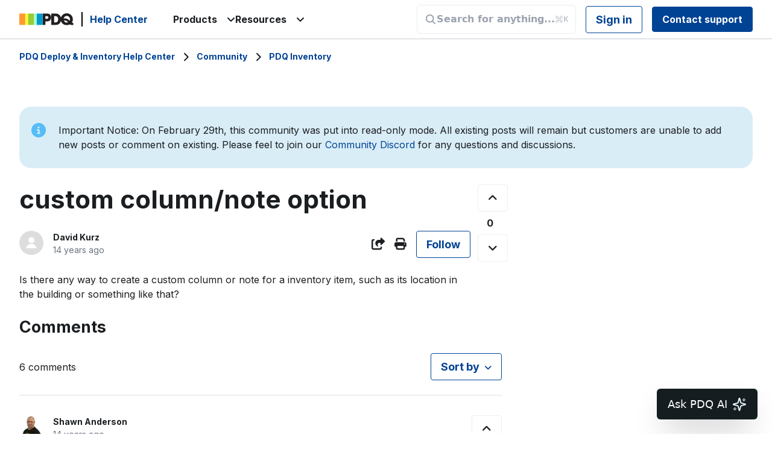

--- FILE ---
content_type: text/html; charset=utf-8
request_url: https://help.pdq.com/hc/en-us/community/posts/211685607-custom-column-note-option?sort_by=votes
body_size: 13683
content:
<!DOCTYPE html>
<html dir="ltr" lang="en-US">
<head>
  <meta charset="utf-8" />
  <!-- v26806 -->


  <title>custom column/note option &ndash; PDQ Deploy &amp; Inventory Help Center</title>

  

  <meta name="description" content="Is there any way to create a custom column or note for a inventory item, such as its location in the building or something like that?" /><meta property="og:image" content="https://help.pdq.com//theme.zdassets.com/theme_assets/17901/8482428c6217be2b3a02a0f7910830398bb503c3.svg" />
<meta property="og:type" content="website" />
<meta property="og:site_name" content="PDQ Deploy &amp; Inventory Help Center" />
<meta property="og:title" content="custom column/note option" />
<meta property="og:description" content="Is there any way to create a custom column or note for a inventory item, such as its location in the building or something like that?" />
<meta property="og:url" content="http://help.pdq.com/hc/en-us/community/posts/211685607-custom-column-note-option" />
<link href="https://help.pdq.com/hc/en-us/community/posts/211685607-custom-column-note-option" rel="canonical">

  <link rel="stylesheet" href="//static.zdassets.com/hc/assets/application-f34d73e002337ab267a13449ad9d7955.css" media="all" id="stylesheet" />
  <link rel="stylesheet" type="text/css" href="/hc/theming_assets/17901/433604/style.css?digest=44726748096795">

  <link rel="icon" type="image/x-icon" href="//theme.zdassets.com/theme_assets/17901/86cf2e902f7c5bbd855bbfa94dd2b2ddb995275e.png">

    <script async src="https://www.googletagmanager.com/gtag/js?id=G-7K6Y7NWHMJ"></script>
<script>
  window.dataLayer = window.dataLayer || [];
  function gtag(){dataLayer.push(arguments);}
  gtag('js', new Date());
  gtag('config', 'G-7K6Y7NWHMJ');
</script>


  


<!-- Google tag (gtag.js) -->
<script async src="https://www.googletagmanager.com/gtag/js?id=G-7K6Y7NWHMJ"></script>
<script>
  window.dataLayer = window.dataLayer || [];
  function gtag(){dataLayer.push(arguments);}
  gtag('js', new Date());

  gtag('config', 'G-7K6Y7NWHMJ');
</script>








<meta name="viewport" content="width=device-width, initial-scale=1.0" />
<link rel="preconnect" href="https://fonts.gstatic.com" />




  <link
    href="https://fonts.googleapis.com/css2?family=Fjalla+One&family=Inter:wght@400;700&family=Lato:wght@300;400;700&display=swap"
    rel="stylesheet"
  />














  <link
    href="https://fonts.googleapis.com/css2?family=Fjalla+One&family=Inter:wght@400;700&family=Lato:wght@300;400;700&display=swap"
    rel="stylesheet"
  />












<link
  rel="stylesheet"
  href="https://use.fontawesome.com/releases/v5.15.3/css/all.css"
/>
<link
  rel="stylesheet"
  href="https://cdnjs.cloudflare.com/ajax/libs/font-awesome/5.5.0/css/all.min.css"
/>
<link
  rel="stylesheet"
  href="https://cdnjs.cloudflare.com/ajax/libs/font-awesome/6.2.0/css/all.min.css"
/>
<link
  rel="stylesheet"
  href="//cdn.jsdelivr.net/gh/highlightjs/cdn-release@10.7.2/build/styles/atom-one-dark.min.css"
/>
<link
  rel="stylesheet"
  href="//cdn.jsdelivr.net/npm/magnific-popup@1.1.0/dist/magnific-popup.min.css"
/>
<link
  rel="stylesheet"
  href="https://cdn.jsdelivr.net/npm/quill@2.0.2/dist/quill.snow.css"
/>
<link rel="stylesheet" href="https://cdn.jsdelivr.net/npm/quill@2.0.2/dist/quill.bubble.css" />
<link 
  rel="stylesheet"
  href="https://fonts.googleapis.com/icon?family=Material+Icons"
/>


<link rel="stylesheet" href="/hc/theming_assets/01HZFF81PC8WZKEXE69595P3NX" />
<link rel="stylesheet" href="/hc/theming_assets/01HZFF818NS4HVFN5MGNG1SRPN" />
<link rel="stylesheet" href="/hc/theming_assets/01HZFF813M045SW5Z2EFPKJT31" />
<script src="//cdn.jsdelivr.net/npm/jquery@3.6.0/dist/jquery.min.js"></script>
<script src="//cdn.jsdelivr.net/npm/magnific-popup@1.1.0/dist/jquery.magnific-popup.min.js"></script>
<script src="//cdn.jsdelivr.net/gh/highlightjs/cdn-release@10.7.2/build/highlight.min.js"></script>
<script src="https://cdn.jsdelivr.net/npm/quill@2.0.2/dist/quill.js"></script>
<script src="https://unpkg.com/turndown/dist/turndown.js"></script>

<script>
  window.LotusConfig = {};
  LotusConfig.css = {
    activeClass: 'is-active',
    hiddenClass: 'is-hidden'
  };
  LotusConfig.signedIn = false;
</script>

<script src="https://cdn.jsdelivr.net/npm/@ryangjchandler/spruce@2.x.x/dist/spruce.umd.js"></script>
<script src="https://cdn.jsdelivr.net/gh/alpinejs/alpine@v2.8.2/dist/alpine.min.js"></script>
<script> window.Spruce.store('mobileMenu', { isOpen: false, }); </script>
<script src="/hc/theming_assets/01HZFF7TSP36FN3NB3A5TYTP7Y"></script>
<script src="/hc/theming_assets/01HZFF7V1W70JQQAH5B5TY74AD"></script>
<script src="/hc/theming_assets/01J2Y91GV9A1GH3J7824HAHAY2"></script>
<script src="/hc/theming_assets/01HZFF7T49MZZWF5D71YV0R2GY"></script>
<script src="/hc/theming_assets/01HZFF81EXE79HQ97XQC88MBJG"></script>
<script src="/hc/theming_assets/01HZFF81N61VQASHEBDK0WHTMP"></script>
<script src="/hc/theming_assets/01HZFF80X3HNWVHK0M8V0D4T5Y"></script>
<script src="/hc/theming_assets/01HZFF80XZ33ZC4JXYH0WG1MRF"></script>
<script src="/hc/theming_assets/01HZFF7VY3Z87VCAMPH4W3QHGM"></script>
<script src="/hc/theming_assets/01HZFF80K71AB4Y306PGDZVB0P"></script>
<script src="/hc/theming_assets/01HZFF7SR5CEH4B8MQC2EF1N40"></script>
<script src="/hc/theming_assets/01HZFF7TZMPVJM3JGCN51E3F4K"></script>
<script src="/hc/theming_assets/01HZFF7V3KK02ABYBXNMMYE2EN"></script>
<script src="/hc/theming_assets/01HZFF7VFASNE3C7CRS0Q47YW5"></script>
<script src="/hc/theming_assets/01HZFF7ZK5WGVGY4RM41YDGP99"></script>
<script src="/hc/theming_assets/01HZFF7WEFY2TZ0RZACF96YJ5H"></script>
<script src="/hc/theming_assets/01HZFF7YM9VCV7PJGQJ655H0K8"></script>
<script src="/hc/theming_assets/01K6K565G1VXX7DZRYHKY0A7NW"></script>
<script src="/hc/theming_assets/01JMAVT7H77509X4NVXM2GQ6KK"></script>
<script src="/hc/theming_assets/01J7GVPW25WB2JWWZ8J8DF3QBJ"></script>
<script src="/hc/theming_assets/01J18QPEPED6RARSC6JJK7N53X"></script>
<script src="/hc/theming_assets/01J18QPEDF9DME86RE2ZB1BE9K"></script>
<script src="/hc/theming_assets/01J5BEY7HAPXQSC5GY3SXZCYMA"></script>
<script src="/hc/theming_assets/01J7GVPWBS4QA920S1E8SCXDB6"></script>
<script src="/hc/theming_assets/01JN492QBAGY6KZ1RH3BM5CFFC"></script>
<script
  id="inkeep-script"
  type="module"
  src="https://cdn.jsdelivr.net/npm/@inkeep/cxkit-js@0.5/dist/embed.js"
  defer
></script>

<script>
    const apiData = new ApiData({
    cacheLifetime: 0 * 60 * 1000, // 0 min
  });
    LotusConfig.icons = {
  

  
    default: "/hc/theming_assets/01K5RV8TBW5WEPNCVAY1EAEEZ8",
  

  

  

  

  //Connect 
  11223344556677: "/hc/theming_assets/01K5RV8S0B2SAZDYM481433G5Z", //Getting Started 
  9015154341787: "/hc/theming_assets/01K5RV8S1NJW4C4VDNG2286019", //Documentation
  11223344556677: "/hc/theming_assets/01K5RV8WNYVQSMC7GT8D3GFFGS", //Troubleshooting
  11223344556677: "/hc/theming_assets/01K5RV8S97796RHX2MH26MYFFE", //Accounts and billing
  7789012413467: "/hc/theming_assets/01K5RV8W5QMMT3Y21K8K15KRPF", //Release Notes 
  //DI
  11466987318043: "/hc/theming_assets/01K5RV8S0B2SAZDYM481433G5Z", //Getting Started
  11467000715163: "/hc/theming_assets/01K5RV8S1NJW4C4VDNG2286019", //Documentation
  11467004460571: "/hc/theming_assets/01K5RV8WNYVQSMC7GT8D3GFFGS", //Troubleshooting
  11466864124571: "/hc/theming_assets/01K5RV8S97796RHX2MH26MYFFE", //Accounts and billing
  1260802719849: "/hc/theming_assets/01K5RV8RQ1ZD894YGWGZNRAGVQ", //Internal Documentation 
  4410634113051: "/hc/theming_assets/01K5RV8VMHNE2BVWHT8D75AJAH", //SimpleMDM 
  //Detect
  24283906077851: "/hc/theming_assets/01K5RV8S1NJW4C4VDNG2286019", //Documentation
  24389994554907: "/hc/theming_assets/01K5RV8WNYVQSMC7GT8D3GFFGS", //Troubleshooting 
  //SimpleMDM 
  9771585341083: "/hc/theming_assets/01K5RV8RYJCHGFTRTVV3XQQ8DK", //Getting Started
  9349165256091: "/hc/theming_assets/01K5RV8RAYWRFHC36QM38APJD4", //Documentation
  12599378732187: "/hc/theming_assets/01K5RV8RX21E09DHW1EYZV077M", //Release Notes
  9349259999771: "/hc/theming_assets/01K5RV8W1Y1A4QCFPP2774AFWP", //Support Internal KB 
  11223344556677: "/hc/theming_assets/01K5RV8W0CR87XRKAYA9M7FMN8", //Troubleshooting 
  11223344556677: "/hc/theming_assets/01K5RV8VV6B3EMED8BMZ8DS4JW", //Accounts and billing 
  //SmartDeploy 
  12980383708187: "/hc/theming_assets/01HZFF7TQ6ZZ8AGK76PZ7Y12F9", //User's Guide 
  15165218239515: "/hc/theming_assets/01HZFF7TERX60HMPBAG01ZWZH6", //Release Notes 
  12982074156315: "/hc/theming_assets/01HZFF7VSMHNCV51HWST2K1EJY", //Advanced Configuration & Troubleshooting 
  12982074162331: "/hc/theming_assets/01HZFF80SDHD6PZFSS21P6J3B5", //Additional Information 
  12982087583003: "/hc/theming_assets/01HZFF7W8SZDT4BD6XQTV3R33A", //Internal SmartDeploy Wiki 
  26759318634651: "/hc/theming_assets/01HZFF80K1MSGFGJ72M4C1Z2RD", //Accounts and billing 
  };

  const assetUrls = {
    deployIcon: "/hc/theming_assets/01K5RV8VY2RPVTB56FZVH4K802",
    blackdeployIcon: "/hc/theming_assets/01K5RV8VV4ZDM1E090R907BWCY",
    connectIcon: "/hc/theming_assets/01K5RV8WGE3S7EHGMXTD83K0SX",
    blackconnectIcon: "/hc/theming_assets/01K5RV8WE931307TBQM9NFXDQN",
    gettingStarted: "/hc/theming_assets/01K5RV8S0B2SAZDYM481433G5Z",
    documentation: "/hc/theming_assets/01K5RV8S1NJW4C4VDNG2286019",
    internalDocs: "/hc/theming_assets/01K5RV8RQ1ZD894YGWGZNRAGVQ",
  };
</script>
  
</head>
<body class="community-enabled">
  
  
  

  


<!-- Google tag (gtag.js) -->
<script async src="https://www.googletagmanager.com/gtag/js?id=G-7K6Y7NWHMJ"></script>
<script>
  window.dataLayer = window.dataLayer || [];
  function gtag(){dataLayer.push(arguments);}
  gtag('js', new Date());

  gtag('config', 'G-7K6Y7NWHMJ');
</script>

<!-- Inkeep Chat Config -->
<script>
  window.inkeepBrandConfig = {
    apiKey: "e9d5ce0b0f8a9a91eba655bd20759a8975263f7d43f7f9ed",
    brandName: "PDQ Deploy & Inventory",
    brandColor: "#E8F6FE",
    exampleQuestions: [
      "How do I create a custom package?",
      "Why isn't a deployment running?",
      "Can I target a dynamic collection?"
    ]
  };
</script>
<!--End Inkeep Chat Config -->

<!-- Google Tag Manager (noscript) -->
<noscript><iframe src="https://www.googletagmanager.com/ns.html?id=GTM-WHL75MZ"
height="0" width="0" style="display:none;visibility:hidden"></iframe></noscript>
<!-- End Google Tag Manager (noscript) -->








<a class="lt-skip-navigation" tabindex="1" href="#main-content">Skip to main content</a>
<div class="lt-layout">
  <header class="lt-topbar lt-container lt-py-2 lt-d-print-none" data-topbar>
    <div class="lt-container-inner lt-d-flex lt-align-items-center lt-w-100">
      <div class="lt-d-flex lt-align-items-center">
        <a href="https://www.pdq.com/" target="_blank">
          <img class="lt-topbar__logo lt-flex-shrink-0" src="//theme.zdassets.com/theme_assets/17901/8482428c6217be2b3a02a0f7910830398bb503c3.svg" alt="Logo">
        </a>
        
          <a class="lt-d-none lt-d-sm-inline-flex lt-topbar__hc-name" title="Home" href="/hc/en-us">
            
              Help Center
            
          </a>
        
      </div>

      <div class="lt-d-flex lt-w-100 lt-justify-content-between">
        <div class="portal-selector__wrapper ml lt-d-flex lt-flex-row lt-justify-content-center lt-align-items-center lt-gap-4">
          <div class="portal-selector__title" id="portal-select">
            <span class="">
              Products
              <span>
                <i class="fa-solid fa-angle-down"></i>
              </span>
            </span>
            <ul class="portal-selector__list">
              <li class="portal-selector__item">
                <a href="https://pdqconnect.zendesk.com/hc/" class="portal-selector__link">
                  PDQ Connect
                </a>
              </li>
              <li class="portal-selector__item">
                <a href="https://help.pdq.com/hc/" class="portal-selector__link">
                  PDQ Deploy &amp; Inventory
                </a>
              </li>
              <li class="portal-selector__item">
                <a href="http://pdqdetect.zendesk.com/hc" class="portal-selector__link">
                  PDQ Detect
                </a>
              </li>
              <li class="portal-selector__item">
                <a href="https://simplemdm.zendesk.com/hc/" class="portal-selector__link">
                  SimpleMDM
                </a>
              </li>
              <li class="portal-selector__item">
                <a href="https://smartdeploy.pdq.com/hc/" class="portal-selector__link">
                  SmartDeploy
                </a>
              </li>
            </ul>
          </div>
          <div class="portal-selector__title" id="portal-select">
            <span class="">
              Resources
              <span>
                <i class="fa-solid fa-angle-down"></i>
              </span>
            </span>
            <ul class="portal-selector__list">

              
                
                <li class="portal-selector__item">
                  <a href="https://www.pdq.com/blog/" class="portal-selector__link">
                    Blog
                  </a>
                </li>
                
              
              
              <li class="portal-selector__item">
                <a href="https://discord.gg/invite/pdq" class="portal-selector__link">
                  Community Discord
                </a>
              </li>

              
              <li class="portal-selector__item">
                <a href="https://help.pdq.com/hc/en-us/p/packagelibraryinfo" class="portal-selector__link">
                  Package Library
                </a>
              </li>
              <li class="portal-selector__item">
                <a href="https://www.pdq.com/pdq-deploy-and-inventory/roadmap/" class="portal-selector__link">
                  Roadmap
                </a>
              </li>
              

              

              <li class="portal-selector__item">
                <a href="https://discover.pdq.com" class="portal-selector__link">
                  Discover PDQ
                </a>
              </li>
              <li class="portal-selector__item">
                <a href="https://pdq.statuspage.io/" class="portal-selector__link">
                  Status Page
                </a>
              </li>
            </ul>
          </div>
        </div>
        <div class="lt-justify-content-between">
          <button
            class="lt-menu-toggle"
            aria-label="Toggle navigation menu"
            aria-controls="user-nav"
            x-data="{}"
            x-bind:aria-expanded="$store.mobileMenu.isOpen"
            x-bind:class="{'is-active': $store.mobileMenu.isOpen}"
            x-on:click="$store.mobileMenu.isOpen = !$store.mobileMenu.isOpen"
            x-on:keydown.escape="$store.mobileMenu.isOpen = false"
          >
            <span></span>
          </button>
          <nav
            class="lt-topbar__controls lt-d-flex lt-flex-column lt-align-items-start lt-flex-lg-row lt-align-items-lg-center"
            id="user-nav"
            x-data="{}"
            x-bind:class="{'is-active': $store.mobileMenu.isOpen}"
            x-on:keydown.escape="$store.mobileMenu.isOpen = false">

            

            

              
            <div id="inkeepSearchBarNav"></div>

            
              
                <a class="lt-btn lt-btn--topbar" rel="nofollow" data-auth-action="signin" title="Opens a dialog" role="button" href="/hc/en-us/signin?return_to=https%3A%2F%2Fhelp.pdq.com%2Fhc%2Fen-us%2Fcommunity%2Fposts%2F211685607-custom-column-note-option%3Fsort_by%3Dvotes">
                  Sign in
                </a>
              
            

              <a class='lt-btn lt-btn--topbar lt-btn--submit-request' href="/hc/requests/new">Contact support</a>
          </nav>
        </div>
      </div>
    </div>
  </header>

<script type="text/javascript" defer>
  const inkeepScript = document.getElementById("inkeep-script");
  const brandConfig = window.inkeepBrandConfig || {};

// Reusable support ticket action
const createSupportTicketAction = (isEscalation = false) => ({
  type: "invoke_callback",
  callback: ({ conversation }) => {
    try {
      const { messages, userProperties } = conversation;

      // Format description based on whether it's an escalation or regular ticket
      let description;
      let subject;

      if (isEscalation) {
        // For escalation - include full conversation history
        description = messages.length > 0
          ? "AI Chat Escalation - Confidence Issue\n\n" +
            "Chat History:\n" +
            messages.map(msg => `${msg.role.toUpperCase()}: ${msg.content}`).join('\n\n')
          : "AI Chat Escalation - Confidence Issue";
        subject = "AI Chat Escalation - " + (brandConfig.brandName || "");
      } else {
        // For regular support - just user messages
        description = messages.length > 0
          ? "Here's what I need help with:\n\n" +
            messages
              .filter((message) => message.role === "user")
              .map((message) => message.content)
              .join("\n")
          : "";
        subject = "AI Chat Support Request - " + (brandConfig.brandName || "");
      }

      const userEmail = String(userProperties?.["email"] || "");
      const params = new URLSearchParams();
      params.set("tf_description", description);
      params.set("tf_subject", subject);
      if (userEmail) {
        params.set("tf_email", userEmail);
      }
      params.set("source", "inkeep_ai"); // Track this came from Inkeep AI

      // Use relative path to avoid subdomain issues
      const url = `/hc/requests/new?${params.toString()}`;
      window.location.href = url;
    } catch (error) {
      console.error("Error opening support form", error);
    }
  }
});

const config = {
  baseSettings: {
    apiKey: brandConfig.apiKey,
    organizationDisplayName: brandConfig.brandName,
    primaryBrandColor: brandConfig.brandColor,
    theme: {
      styles: [
        {
          key: "main",
          type: "link",
          value: "/hc/theming_assets/01K6K564S80PA5SV6EB9PCVSEE",
        },
      ],
    },
  },
  aiChatSettings: {
    exampleQuestions: brandConfig.exampleQuestions || [
      "How can I get help?",
      "Where do I start?",
      "What can I ask you?"
    ],
    getHelpOptions: [
    {
      icon: { builtIn: "IoHelpBuoyOutline" },
      name: "Create a support ticket",
      action: createSupportTicketAction(true) // Use regular ticket action
    },
  ],
    introMessage: "We’re testing a very-much-in-beta AI search (and more!) assistant for PDQ products. It’s fast and occasionally useful. Give it a spin and rate the answers; it learns faster than most interns.",
    getTools: () => [
      {
        type: "function",
        function: {
          name: "provideAnswerConfidence",
          description: "Determine how confident the AI assistant was and whether or not to escalate to humans.",
          parameters: {
            type: "object",
            properties: {
              answerConfidence: {
                type: "string",
                enum: ["not_confident", "no_sources", "other", "confident"],
              },
            },
            required: ["answerConfidence"],
          },
        },
        renderMessageButtons: ({ args }) => {
          const confidence = args.answerConfidence;
          if (["not_confident", "no_sources", "other"].includes(confidence)) {
            return [
              {
                label: "Create Ticket",
                icon: { builtIn: "LuUsers" },
                action: createSupportTicketAction(true) // Use escalation ticket action
              }
            ];
          }
          return [];
        }
      }
    ]
  },
  label: "Ask PDQ AI",
  searchLabel: "KB Search",
  askAILabel: "Ask AI (Beta)",
};
 
  inkeepScript.addEventListener("load", () => {
    if (document.body) {
      const navSearchBarContainer =
        document.getElementById("inkeepSearchBarNav");
      const heroSearchBarContainer = document.getElementById(
        "inkeepSearchBarHero"
      );
 
      Inkeep.ChatButton(config); // initialize the ChatButton widget
      navSearchBarContainer && Inkeep.SearchBar("#inkeepSearchBarNav", config); // initialize the nav SearchBar widget
      heroSearchBarContainer &&
        Inkeep.SearchBar("#inkeepSearchBarHero", config); // initialize the hero SearchBar widget
    }
  });
</script>


  <main role="main">
    <div class="lt-search-box lt-container lt-py-5 is-hidden lt-search-box--small lt-mt-n8 lt-d-print-none">
  <div class="lt-container-inner">
    <form role="search" class="search" data-search="" data-instant="true" autocomplete="off" action="/hc/en-us/search" accept-charset="UTF-8" method="get"><input type="hidden" name="utf8" value="&#x2713;" autocomplete="off" /><input type="search" name="query" id="query" placeholder="Search" autocomplete="off" aria-label="Search" /></form>
  </div>
</div>

<div class="lt-breadcrumbs-wrapper lt-mb-8 lt-container lt-d-print-none">
  <div class="lt-container-inner"><ol class="breadcrumbs">
  
    <li title="PDQ Deploy &amp; Inventory Help Center">
      
        <a href="/hc/en-us">PDQ Deploy &amp; Inventory Help Center</a>
      
    </li>
  
    <li title="Community">
      
        <a href="/hc/en-us/community/topics">Community</a>
      
    </li>
  
    <li title="PDQ Inventory">
      
        <a href="/hc/en-us/community/topics/200736187-PDQ-Inventory">PDQ Inventory</a>
      
    </li>
  
</ol>
</div>
</div>

<div class="lt-container lt-pb-9">
  <div class="lt-container-inner">
    <div class="callout callout--info">
      <div class="fas fa-circle-info fa-icon fa-info" title="INFO">&nbsp;</div>
        <p>Important Notice: On February 29th, this community was put into read-only mode. All existing posts will remain but customers are unable to add new posts or comment on existing. Please feel to join our <a href="https://discord.gg/pdq">Community Discord</a> for any questions and discussions.</p>
    </div>
    <div class="lt-row" id="main-content">
      <div class="lt-col-md-8">
        <article class="lt-post  ">
          <div class="lt-post__body">
            
            
            <h1 class="lt-post__title lt-fs-3 lt-fs-md-1">custom column/note option</h1>

            <div class="lt-d-sm-flex lt-justify-content-between lt-mb-4 lt-align-items-start">
              <div class="lt-mb-2 lt-mb-sm-0 lt-me-sm-4">
                <div class="lt-entry-info">
                  <div class="lt-entry-info__avatar">
                    <div class="lt-avatar ">
                      <img class="lt-user-avatar lt-user-avatar--default" src="https://secure.gravatar.com/avatar/966ecb06ff85170a0f0c206296065552?default=https%3A%2F%2Fassets.zendesk.com%2Fhc%2Fassets%2Fdefault_avatar.png&amp;r=g" alt="Avatar">
                    </div>
                  </div>
                  <div class="lt-entry-info__content">
                    <b class="author">
                      
                        David Kurz
                      
                    </b>
                    <div class="lt-meta">
                      
                        <time datetime="2012-03-30T19:02:17Z" title="2012-03-30T19:02:17Z" data-datetime="relative">March 30, 2012 19:02</time>
                      
                    </div>
                    
                  </div>
                </div>
              </div>

              <div class="lt-community-follow lt-d-flex lt-d-print-none lt-align-items-center">
                
                  <div class="lt-dropdown" aria-haspopup="true">
                    <button class="lt-btn lt-btn--print lt-dropdown-toggle lt-dropdown-toggle--no-icon">
                      <span class="fas fa-share-square lt-ms-2" aria-hidden="true">
                      </span>
                      <span class="sr-only">Share</span>
                    </button>
                    <div class="lt-dropdown-menu lt-px-4">
                      
  <ul class="share">
    <li>
      <a href="https://www.facebook.com/share.php?title=custom+column%2Fnote+option&u=https%3A%2F%2Fhelp.pdq.com%2Fhc%2Fen-us%2Fcommunity%2Fposts%2F211685607-custom-column-note-option" class="share-facebook" aria-label="Facebook">
        <svg xmlns="http://www.w3.org/2000/svg" width="12" height="12" focusable="false" viewBox="0 0 12 12" aria-label="Share this page on Facebook">
          <path fill="currentColor" d="M6 0a6 6 0 01.813 11.945V7.63h1.552l.244-1.585H6.812v-.867c0-.658.214-1.242.827-1.242h.985V2.55c-.173-.024-.538-.075-1.23-.075-1.444 0-2.29.767-2.29 2.513v1.055H3.618v1.585h1.484v4.304A6.001 6.001 0 016 0z"/>
        </svg>
      </a>
    </li>
    <li>
      <a href="https://twitter.com/share?lang=en&text=custom+column%2Fnote+option&url=https%3A%2F%2Fhelp.pdq.com%2Fhc%2Fen-us%2Fcommunity%2Fposts%2F211685607-custom-column-note-option" class="share-twitter" aria-label="X Corp">
        <svg xmlns="http://www.w3.org/2000/svg" width="12" height="12" focusable="false" viewBox="0 0 12 12" aria-label="Share this page on X Corp">
          <path fill="currentColor" d="M.0763914 0 3.60864 0 6.75369 4.49755 10.5303 0 11.6586 0 7.18498 5.11431 12 12 8.46775 12 5.18346 7.30333 1.12825 12 0 12 4.7531 6.6879z"/>
        </svg>
      </a>
    </li>
    <li>
      <a href="https://www.linkedin.com/shareArticle?mini=true&source=PDQ+Deploy%2FInventory&title=custom+column%2Fnote+option&url=https%3A%2F%2Fhelp.pdq.com%2Fhc%2Fen-us%2Fcommunity%2Fposts%2F211685607-custom-column-note-option" class="share-linkedin" aria-label="LinkedIn">
        <svg xmlns="http://www.w3.org/2000/svg" width="12" height="12" focusable="false" viewBox="0 0 12 12" aria-label="Share this page on LinkedIn">
          <path fill="currentColor" d="M10.8 0A1.2 1.2 0 0112 1.2v9.6a1.2 1.2 0 01-1.2 1.2H1.2A1.2 1.2 0 010 10.8V1.2A1.2 1.2 0 011.2 0h9.6zM8.09 4.356a1.87 1.87 0 00-1.598.792l-.085.133h-.024v-.783H4.676v5.727h1.778V7.392c0-.747.142-1.47 1.068-1.47.913 0 .925.854.925 1.518v2.785h1.778V7.084l-.005-.325c-.05-1.38-.456-2.403-2.13-2.403zm-4.531.142h-1.78v5.727h1.78V4.498zm-.89-2.846a1.032 1.032 0 100 2.064 1.032 1.032 0 000-2.064z"/>
        </svg>
      </a>
    </li>
  </ul>


                    </div>
                  </div>
                
                
                  <button class="lt-btn lt-btn--print" onclick="javascript:print();">
                    <span class="fas fa-print" aria-hidden="true">
                    </span>
                  </button>
                
                
                  <div data-helper="subscribe" data-json="{&quot;item&quot;:&quot;post&quot;,&quot;url&quot;:&quot;/hc/en-us/community/posts/211685607-custom-column-note-option/subscription.json&quot;,&quot;follow_label&quot;:&quot;Follow&quot;,&quot;unfollow_label&quot;:&quot;Unfollow&quot;,&quot;follower_count&quot;:2,&quot;can_subscribe&quot;:true,&quot;is_subscribed&quot;:false}"></div>
                
              </div>
            </div>

            <div class="lt-post__text">
              <p><span style="background-color: white;">Is there any way to create a custom column or note for a inventory item, such as its location in the building or something like that?</span></p>
            </div>
          </div>

          <div class="lt-post__voting-and-actions">
            <div class="lt-vote">
              <button type="button" class="lt-btn lt-btn--default lt-vote__control lt-vote__control--up" data-auth-action="signin" aria-label="This post was helpful" aria-pressed="false">
                <span class="fa fa-angle-up" aria-hidden="true"></span>
              </button>
              <span class="lt-vote__sum">0</span>
              <button type="button" class="lt-btn lt-btn--default lt-vote__control lt-vote__control--down" data-auth-action="signin" aria-label="This post was not helpful" aria-pressed="false">
                <span class="fa fa-angle-down" aria-hidden="true"></span>
              </button>
            </div>
            <div class="lt-post__actions lt-d-print-none">
              
            </div>
          </div>
        </article>

        <section class="lt-comments" id="comments" itemscope
                 itemtype="http://schema.org/UserComments">
          <header class="lt-comments__header">
            <h3>Comments</h3>

              <div class="lt-comment-sorter lt-mb-5 lt-d-print-none lt-d-md-flex lt-align-items-center lt-justify-content-between">
                <div class="lt-mb-4 lt-pe-md-4">
                  6 comments
                </div>

                
                  <div class="lt-dropdown lt-mb-4">
                    <button class="lt-dropdown-toggle lt-btn lt-btn--default"
                            aria-haspopup="true">Sort by</button>
                    <span class="lt-dropdown-menu lt-dropdown-menu-end" role="menu">
                      
                        <a
                          aria-selected="false" href="/hc/en-us/community/posts/211685607-custom-column-note-option?sort_by=created_at"
                          role="menuitem">Date</a>
                      
                        <a
                          aria-selected="true" href="/hc/en-us/community/posts/211685607-custom-column-note-option?sort_by=votes"
                          role="menuitem">Votes</a>
                      
                    </span>
                  </div>
                
              </div>
          </header>

          
            <ul class="lt-comments__list">
              
                <li class="lt-comment "
                    id="community_comment_216106267">
                  <div class="lt-comment__inner">
                    <div class="lt-comment__content">
                      

                      <div class="lt-entry-info lt-comment__header">
                        <div class="lt-entry-info__avatar">
                          <div class="lt-avatar ">
                            <img class="lt-user-avatar lt-user-avatar--default"
                                 src="https://help.pdq.com/system/photos/360041072871/Shawn3.png" alt="Avatar">
                          </div>
                        </div>
                        <div class="lt-entry-info__content">
                          <b class="author">
                            
                            Shawn Anderson
                            
                          </b>
                          <div class="lt-meta">
                            <time datetime="2012-03-30T19:04:28Z" title="2012-03-30T19:04:28Z" data-datetime="relative">March 30, 2012 19:04</time>
                            
                          </div>
                          
                        </div>
                      </div>

                      <div class="lt-comment__body">
                        <p>This is a good feature request. It's on our roadmap and will likely be in the next version. In the meantime, you can use the Active Directory Description field, though this is (of course) maintained by Active Directory.</p>
<p>It's a good field for geopgrahic or team info (i.e. Brisbane South, Accounting, etc.)</p>
                      </div>
                    </div>

                    <div class="lt-comment__voting-and-actions lt-d-print-none">
                      
                        <div class="lt-vote">
                          <button type="button" class="lt-btn lt-btn--default lt-vote__control lt-vote__control--up" data-auth-action="signin" aria-label="This comment was helpful" aria-pressed="false">
                            <span class="fas fa-angle-up" aria-hidden="true"></span>
                          </button>
                          <span class="lt-vote__sum">0</span>
                          <button type="button" class="lt-btn lt-btn--default lt-vote__control lt-vote__control--down" data-auth-action="signin" aria-label="This comment was not helpful" aria-pressed="false">
                            <span class="fas fa-angle-down" aria-hidden="true"></span>
                          </button>
                        </div>
                      
                      <div class="lt-comment__actions">
                        <div data-helper="comment-actions" data-json="{&quot;comment_id&quot;:216106267,&quot;parent_id&quot;:211685607,&quot;parent_type&quot;:&quot;CommunityPost&quot;}" hidden="hidden">
                          <span class="fas fa-cog" aria-hidden="true"></span>
                        </div>
                      </div>
                    </div>
                  </div>
                </li>
              
                <li class="lt-comment "
                    id="community_comment_216106287">
                  <div class="lt-comment__inner">
                    <div class="lt-comment__content">
                      

                      <div class="lt-entry-info lt-comment__header">
                        <div class="lt-entry-info__avatar">
                          <div class="lt-avatar ">
                            <img class="lt-user-avatar lt-user-avatar--default"
                                 src="https://help.pdq.com/system/photos/360351510292/profile_image_5296993_17901.png" alt="Avatar">
                          </div>
                        </div>
                        <div class="lt-entry-info__content">
                          <b class="author">
                            
                            Shane Corellian
                            
                          </b>
                          <div class="lt-meta">
                            <time datetime="2012-03-31T04:05:58Z" title="2012-03-31T04:05:58Z" data-datetime="relative">March 31, 2012 04:05</time>
                            
                          </div>
                          
                        </div>
                      </div>

                      <div class="lt-comment__body">
                        <p>Shawn is correct. This is a feature that is on our roadmap. He is also correct to mention that, in the meantime, you can use certain fields in AD to do this. I actually use the AD Description field for these types of notes. When you use the AD fields (there is also a Computer Description field you can use that is not in AD) you can create Collections and Reports to group the descriptions. It can be very handy.</p>
                      </div>
                    </div>

                    <div class="lt-comment__voting-and-actions lt-d-print-none">
                      
                        <div class="lt-vote">
                          <button type="button" class="lt-btn lt-btn--default lt-vote__control lt-vote__control--up" data-auth-action="signin" aria-label="This comment was helpful" aria-pressed="false">
                            <span class="fas fa-angle-up" aria-hidden="true"></span>
                          </button>
                          <span class="lt-vote__sum">0</span>
                          <button type="button" class="lt-btn lt-btn--default lt-vote__control lt-vote__control--down" data-auth-action="signin" aria-label="This comment was not helpful" aria-pressed="false">
                            <span class="fas fa-angle-down" aria-hidden="true"></span>
                          </button>
                        </div>
                      
                      <div class="lt-comment__actions">
                        <div data-helper="comment-actions" data-json="{&quot;comment_id&quot;:216106287,&quot;parent_id&quot;:211685607,&quot;parent_type&quot;:&quot;CommunityPost&quot;}" hidden="hidden">
                          <span class="fas fa-cog" aria-hidden="true"></span>
                        </div>
                      </div>
                    </div>
                  </div>
                </li>
              
                <li class="lt-comment "
                    id="community_comment_216106307">
                  <div class="lt-comment__inner">
                    <div class="lt-comment__content">
                      

                      <div class="lt-entry-info lt-comment__header">
                        <div class="lt-entry-info__avatar">
                          <div class="lt-avatar ">
                            <img class="lt-user-avatar lt-user-avatar--default"
                                 src="https://help.pdq.com/system/photos/360351510292/profile_image_5296993_17901.png" alt="Avatar">
                          </div>
                        </div>
                        <div class="lt-entry-info__content">
                          <b class="author">
                            
                            Shane Corellian
                            
                          </b>
                          <div class="lt-meta">
                            <time datetime="2012-03-31T04:16:00Z" title="2012-03-31T04:16:00Z" data-datetime="relative">March 31, 2012 04:16</time>
                            
                          </div>
                          
                        </div>
                      </div>

                      <div class="lt-comment__body">
                        <p>We are also planning on adding the ability to assign notes to computers. Selfman made this request for both PDQ Deploy and PDQ Inventory.</p>
<p><a href="http://support.adminarsenal.com/entries/20271446-notes-list" rel="nofollow noreferrer">http://support.adminarsenal.com/entries/20271446-notes-list</a></p>
                      </div>
                    </div>

                    <div class="lt-comment__voting-and-actions lt-d-print-none">
                      
                        <div class="lt-vote">
                          <button type="button" class="lt-btn lt-btn--default lt-vote__control lt-vote__control--up" data-auth-action="signin" aria-label="This comment was helpful" aria-pressed="false">
                            <span class="fas fa-angle-up" aria-hidden="true"></span>
                          </button>
                          <span class="lt-vote__sum">0</span>
                          <button type="button" class="lt-btn lt-btn--default lt-vote__control lt-vote__control--down" data-auth-action="signin" aria-label="This comment was not helpful" aria-pressed="false">
                            <span class="fas fa-angle-down" aria-hidden="true"></span>
                          </button>
                        </div>
                      
                      <div class="lt-comment__actions">
                        <div data-helper="comment-actions" data-json="{&quot;comment_id&quot;:216106307,&quot;parent_id&quot;:211685607,&quot;parent_type&quot;:&quot;CommunityPost&quot;}" hidden="hidden">
                          <span class="fas fa-cog" aria-hidden="true"></span>
                        </div>
                      </div>
                    </div>
                  </div>
                </li>
              
                <li class="lt-comment "
                    id="community_comment_216106247">
                  <div class="lt-comment__inner">
                    <div class="lt-comment__content">
                      

                      <div class="lt-entry-info lt-comment__header">
                        <div class="lt-entry-info__avatar">
                          <div class="lt-avatar ">
                            <img class="lt-user-avatar lt-user-avatar--default"
                                 src="https://help.pdq.com/system/photos/20132207/your_image2cut.png" alt="Avatar">
                          </div>
                        </div>
                        <div class="lt-entry-info__content">
                          <b class="author">
                            
                            Marcel Lipovsky
                            
                          </b>
                          <div class="lt-meta">
                            <time datetime="2012-03-31T19:19:11Z" title="2012-03-31T19:19:11Z" data-datetime="relative">March 31, 2012 19:19</time>
                            
                          </div>
                          
                        </div>
                      </div>

                      <div class="lt-comment__body">
                        <p>Yes I did and I am looking forward to it.</p>
                      </div>
                    </div>

                    <div class="lt-comment__voting-and-actions lt-d-print-none">
                      
                        <div class="lt-vote">
                          <button type="button" class="lt-btn lt-btn--default lt-vote__control lt-vote__control--up" data-auth-action="signin" aria-label="This comment was helpful" aria-pressed="false">
                            <span class="fas fa-angle-up" aria-hidden="true"></span>
                          </button>
                          <span class="lt-vote__sum">0</span>
                          <button type="button" class="lt-btn lt-btn--default lt-vote__control lt-vote__control--down" data-auth-action="signin" aria-label="This comment was not helpful" aria-pressed="false">
                            <span class="fas fa-angle-down" aria-hidden="true"></span>
                          </button>
                        </div>
                      
                      <div class="lt-comment__actions">
                        <div data-helper="comment-actions" data-json="{&quot;comment_id&quot;:216106247,&quot;parent_id&quot;:211685607,&quot;parent_type&quot;:&quot;CommunityPost&quot;}" hidden="hidden">
                          <span class="fas fa-cog" aria-hidden="true"></span>
                        </div>
                      </div>
                    </div>
                  </div>
                </li>
              
                <li class="lt-comment "
                    id="community_comment_216106327">
                  <div class="lt-comment__inner">
                    <div class="lt-comment__content">
                      

                      <div class="lt-entry-info lt-comment__header">
                        <div class="lt-entry-info__avatar">
                          <div class="lt-avatar ">
                            <img class="lt-user-avatar lt-user-avatar--default"
                                 src="https://secure.gravatar.com/avatar/e34a09f04bf22c4044b678f6b8273621?default=https%3A%2F%2Fassets.zendesk.com%2Fhc%2Fassets%2Fdefault_avatar.png&amp;r=g" alt="Avatar">
                          </div>
                        </div>
                        <div class="lt-entry-info__content">
                          <b class="author">
                            
                            Arjan Versloot
                            
                          </b>
                          <div class="lt-meta">
                            <time datetime="2013-11-18T15:23:21Z" title="2013-11-18T15:23:21Z" data-datetime="relative">November 18, 2013 15:23</time>
                            
                          </div>
                          
                        </div>
                      </div>

                      <div class="lt-comment__body">
                        <p>Hi,</p>
<p>Is this feature allready available?</p>
<p>Regards,</p>
<p>Arjan</p>
                      </div>
                    </div>

                    <div class="lt-comment__voting-and-actions lt-d-print-none">
                      
                        <div class="lt-vote">
                          <button type="button" class="lt-btn lt-btn--default lt-vote__control lt-vote__control--up" data-auth-action="signin" aria-label="This comment was helpful" aria-pressed="false">
                            <span class="fas fa-angle-up" aria-hidden="true"></span>
                          </button>
                          <span class="lt-vote__sum">0</span>
                          <button type="button" class="lt-btn lt-btn--default lt-vote__control lt-vote__control--down" data-auth-action="signin" aria-label="This comment was not helpful" aria-pressed="false">
                            <span class="fas fa-angle-down" aria-hidden="true"></span>
                          </button>
                        </div>
                      
                      <div class="lt-comment__actions">
                        <div data-helper="comment-actions" data-json="{&quot;comment_id&quot;:216106327,&quot;parent_id&quot;:211685607,&quot;parent_type&quot;:&quot;CommunityPost&quot;}" hidden="hidden">
                          <span class="fas fa-cog" aria-hidden="true"></span>
                        </div>
                      </div>
                    </div>
                  </div>
                </li>
              
                <li class="lt-comment "
                    id="community_comment_216106347">
                  <div class="lt-comment__inner">
                    <div class="lt-comment__content">
                      

                      <div class="lt-entry-info lt-comment__header">
                        <div class="lt-entry-info__avatar">
                          <div class="lt-avatar ">
                            <img class="lt-user-avatar lt-user-avatar--default"
                                 src="https://help.pdq.com/system/photos/360351510292/profile_image_5296993_17901.png" alt="Avatar">
                          </div>
                        </div>
                        <div class="lt-entry-info__content">
                          <b class="author">
                            
                            Shane Corellian
                            
                          </b>
                          <div class="lt-meta">
                            <time datetime="2013-11-18T18:15:21Z" title="2013-11-18T18:15:21Z" data-datetime="relative">November 18, 2013 18:15</time>
                            
                          </div>
                          
                        </div>
                      </div>

                      <div class="lt-comment__body">
                        <p>Hi Arjan,</p>
<p>You can add custom data to PDQ Inventory using the Custom Items feature. Here is a video showing how you can do this.</p>
<p><a href="http://www.youtube.com/watch?v=1AgfSIOkoeU" rel="nofollow noreferrer">http://www.youtube.com/watch?v=1AgfSIOkoeU</a></p>
                      </div>
                    </div>

                    <div class="lt-comment__voting-and-actions lt-d-print-none">
                      
                        <div class="lt-vote">
                          <button type="button" class="lt-btn lt-btn--default lt-vote__control lt-vote__control--up" data-auth-action="signin" aria-label="This comment was helpful" aria-pressed="false">
                            <span class="fas fa-angle-up" aria-hidden="true"></span>
                          </button>
                          <span class="lt-vote__sum">0</span>
                          <button type="button" class="lt-btn lt-btn--default lt-vote__control lt-vote__control--down" data-auth-action="signin" aria-label="This comment was not helpful" aria-pressed="false">
                            <span class="fas fa-angle-down" aria-hidden="true"></span>
                          </button>
                        </div>
                      
                      <div class="lt-comment__actions">
                        <div data-helper="comment-actions" data-json="{&quot;comment_id&quot;:216106347,&quot;parent_id&quot;:211685607,&quot;parent_type&quot;:&quot;CommunityPost&quot;}" hidden="hidden">
                          <span class="fas fa-cog" aria-hidden="true"></span>
                        </div>
                      </div>
                    </div>
                  </div>
                </li>
              
            </ul>
            
          
        </section>
      </div>
    </div>
  </div>
</div>

  </main>

  </div>
  <footer class="lt-footer lt-container lt-p-10 lt-d-print-none">
    <div class="lt-container-inner lt-flex-column lt-d-flex text-center lt-align-items-center lt-justify-content-center">
      <a href="https://www.pdq.com" target="_blank" class="lt-footer__link">
        <img src="//theme.zdassets.com/theme_assets/17901/a38ca688bdf3d43715f8cf9bf9051a82f04458ab.svg" alt="footer">
      </a>
      <ul class="lt-footer__links">
        <li class="lt-footer__item">
          <a href="https://www.discord.gg/pdq" target="_blank" class="lt-footer__link">
            Discord
          </a>
        </li>

        <li class="lt-footer__item">
          <a href="https://www.pdq.com/careers" target="_blank" class="lt-footer__link">
            Careers
          </a>
        </li>
      </ul>
    </div>
  </footer>
</div>

<button class="lt-scroll-to-top fa fa-angle-up lt-d-print-none lt-p-0 lt-d-none lt-d-md-flex lt-justify-content-center lt-align-items-center" data-scroll-to-top>
  <div class="sr-only">Return to top</div>
</button>



<div
  class="lt-backdrop"
  x-data=""
  x-bind:class="{'is-active': $store.mobileMenu.isOpen}"
  x-on:click="$store.mobileMenu.isOpen = false">
</div>


  <div data-custom-blocks-data hidden>
    <div data-field="url">
      
        
          #
        
      
    </div>
    <div data-field="imageUrl">//theme.zdassets.com/theme_assets/17901/265de36e940eaf4376d244743f37494e72eaec7b.svg</div>
    <div data-field="title">
      
        FAQ
      
    </div>
    <div data-field="text">
      
        Questions about Lotus Themes products and services
      
    </div>
  </div>



  <div data-custom-blocks-data hidden>
    <div data-field="type">custom</div>
    <div data-field="url">
      
        
          #
        
      
    </div>
    <div data-field="imageUrl">//theme.zdassets.com/theme_assets/17901/b13654304353e489d68ba770de9fd6689d39275c.svg</div>
    <div data-field="title">
      
        Guides
      
    </div>
    <div data-field="text">
      
        Instructions related to themes installation and usage
      
    </div>
  </div>



  <div data-custom-blocks-data hidden>
    <div data-field="type">community</div>
    <div data-field="url">
      
        /hc/en-us/community/topics
      
    </div>
    <div data-field="imageUrl">//theme.zdassets.com/theme_assets/17901/70b2bc91dc4ac21d5b16949212990a9dcc8da823.svg</div>
    <div data-field="title">
      
        Community
      
    </div>
    <div data-field="text">
      
        Join discussions with other users
      
    </div>
  </div>







<div hidden data-popular-searches>
  
    installation, branding, customization
  
</div>
<script src="/hc/theming_assets/01HZFF7WQHS9YRH1Y14Q86BNSG"></script>
<script src="/hc/theming_assets/01HZFF7WCZM57ND802J3R459G8"></script>
<script src="/hc/theming_assets/01HZFF7ZJMM4E0RGK95RY89V18"></script>
<script src="/hc/theming_assets/01HZFF7TCFJP4820ZRAYJTDE4N"></script>
<script>
  (function ($, window, document) {
    if($('.lt-related-articles').length > 0 && $('.lt-related-articles ul').length === 0) {
      $('.lt-related-articles').remove();
    }
  }(jQuery, window, document));
</script>


  <!-- / -->

  
  <script src="//static.zdassets.com/hc/assets/en-us.7945937dfd5bdaabe8e5.js"></script>
  <script src="https://adminarsenal.zendesk.com/auth/v2/host/without_iframe.js" data-brand-id="433604" data-return-to="https://help.pdq.com/hc/en-us/community/posts/211685607-custom-column-note-option" data-theme="hc" data-locale="en-us" data-auth-origin="433604,true,true"></script>

  <script type="text/javascript">
  /*

    Greetings sourcecode lurker!

    This is for internal Zendesk and legacy usage,
    we don't support or guarantee any of these values
    so please don't build stuff on top of them.

  */

  HelpCenter = {};
  HelpCenter.account = {"subdomain":"adminarsenal","environment":"production","name":"PDQ.com Solutions"};
  HelpCenter.user = {"identifier":"da39a3ee5e6b4b0d3255bfef95601890afd80709","email":null,"name":"","role":"anonymous","avatar_url":"https://assets.zendesk.com/hc/assets/default_avatar.png","is_admin":false,"organizations":[],"groups":[]};
  HelpCenter.internal = {"asset_url":"//static.zdassets.com/hc/assets/","web_widget_asset_composer_url":"https://static.zdassets.com/ekr/snippet.js","current_session":{"locale":"en-us","csrf_token":"hc:hcobject:server:sJEdgpSkRbaC0qmjUY4J3os9PZU4dTAeI2nmJoA2MRI_mkLeg5KRbOrUC15xMoXO1L98sTdNYsKIqvc6TVqlVw","shared_csrf_token":null},"usage_tracking":{"event":"community_post_viewed","data":"BAh7CToWY29tbXVuaXR5X3Bvc3RfaWRpBOcQngw6DXRvcGljX2lkaQS7/[base64]","url":"https://help.pdq.com/hc/activity"},"current_record_id":"211685607","current_record_url":null,"current_record_title":null,"current_text_direction":"ltr","current_brand_id":433604,"current_brand_name":"PDQ Deploy/Inventory","current_brand_url":"https://adminarsenal.zendesk.com","current_brand_active":true,"current_path":"/hc/en-us/community/posts/211685607-custom-column-note-option","show_autocomplete_breadcrumbs":true,"user_info_changing_enabled":false,"has_user_profiles_enabled":false,"has_end_user_attachments":true,"user_aliases_enabled":false,"has_anonymous_kb_voting":false,"has_multi_language_help_center":true,"show_at_mentions":false,"embeddables_config":{"embeddables_web_widget":false,"embeddables_help_center_auth_enabled":false,"embeddables_connect_ipms":false},"answer_bot_subdomain":"static","gather_plan_state":"subscribed","has_article_verification":true,"has_gather":true,"has_ckeditor":false,"has_community_enabled":true,"has_community_badges":true,"has_community_post_content_tagging":false,"has_gather_content_tags":true,"has_guide_content_tags":true,"has_user_segments":true,"has_answer_bot_web_form_enabled":false,"has_garden_modals":false,"theming_cookie_key":"hc-da39a3ee5e6b4b0d3255bfef95601890afd80709-2-preview","is_preview":false,"has_search_settings_in_plan":true,"theming_api_version":2,"theming_settings":{"toggle_translations":false,"body_bg":"#fff","brand_primary":"#004395","text_color":"#1B1E21","link_color":"#004395","button_color":"#004395","border_color":"#eceeef","block_bg":"#fff","block_hover_bg":"#fff","brand_info":"#E8F6FE","brand_success":"#0c9","brand_warning":"#FFF5E3","brand_danger":"#ff5252","font_size_base":"18px","heading_font":"'Inter', sans-serif","heading_font_weight":"700","font_family_base":"'Inter', sans-serif","line_height_base":"1.5","logo":"//theme.zdassets.com/theme_assets/17901/8482428c6217be2b3a02a0f7910830398bb503c3.svg","logo_height":"40px","favicon":"//theme.zdassets.com/theme_assets/17901/86cf2e902f7c5bbd855bbfa94dd2b2ddb995275e.png","border_radius_base":"4px","border_width":"2px","topbar_bg":"#fff","topbar_text_color":"#1B1E21","topbar_link_color":"#dff0f5","topbar_button_color":"#004395","show_help_center_name":true,"help_center_name":"Help Center","show_category_menu":false,"show_sign_in":true,"show_submit_a_request":true,"show_info_block":false,"toggle_custom_blocks":false,"toggle_promoted_articles":false,"promoted_articles_type":"list","toggle_categories":true,"homepage_logo":"//theme.zdassets.com/theme_assets/17901/591b44e392307fc5f01aced1d3abb5a9b1680810.svg","category_tree_type":"boxes","toggle_recent_activities":false,"toggle_contact_boxes":false,"toggle_bottom_cta":true,"categories_per_line":2,"promoted_articles_per_line":3,"hero_unit_mask_bg":"#004395","hero_homepage_image":"//theme.zdassets.com/theme_assets/17901/9b14ecd58caad1cd4e2539dcbc7c37042cac0704.jpg","hero_unit_bg":"#E8F6FE","hero_title":"How can we help?","search_placeholder":"Search","show_hero_unit_button":true,"show_popular_searches":false,"popular_searches_label":"Popular","popular_searches_keywords":"installation, branding, customization","info_block_title":"Information","info_block_text":"COVID-19 might have sent us home, but we are still there for you via email and chat. Delivery info COVID-19 Your parcel will arrive on time. All orders can be processed normally. The highest hygiene standards apply in our warehouse as well as at delivery. This also applies to your package and the products you order.","custom_blocks_per_line":3,"icon_color":"#004395","icon_height":"230px","custom_block_1_toggle":true,"custom_block_1_type":"custom","custom_block_1_icon":"//theme.zdassets.com/theme_assets/17901/265de36e940eaf4376d244743f37494e72eaec7b.svg","custom_block_1_title":"FAQ","custom_block_1_text":"Questions about Lotus Themes products and services","custom_block_1_url":"#","custom_block_2_toggle":true,"custom_block_2_type":"custom","custom_block_2_icon":"//theme.zdassets.com/theme_assets/17901/b13654304353e489d68ba770de9fd6689d39275c.svg","custom_block_2_title":"Guides","custom_block_2_text":"Instructions related to themes installation and usage","custom_block_2_url":"#","custom_block_3_toggle":true,"custom_block_3_type":"community","custom_block_3_icon":"//theme.zdassets.com/theme_assets/17901/70b2bc91dc4ac21d5b16949212990a9dcc8da823.svg","custom_block_3_title":"Community","custom_block_3_text":"Join discussions with other users","custom_block_3_url":"#","custom_block_4_toggle":false,"custom_block_4_type":"custom","custom_block_4_icon":"//theme.zdassets.com/theme_assets/17901/0f4bf80cf8406abc08dfc8623f28c17eff368bf3.svg","custom_block_4_title":"Hidden","custom_block_4_text":"Custom block text","custom_block_4_url":"#","custom_block_5_toggle":false,"custom_block_5_type":"custom","custom_block_5_icon":"//theme.zdassets.com/theme_assets/17901/6c8c97365904a886dbc19ff68e1308275d62f3b1.svg","custom_block_5_title":"Hidden","custom_block_5_text":"Custom block text","custom_block_5_url":"#","custom_block_6_toggle":false,"custom_block_6_type":"custom","custom_block_6_icon":"//theme.zdassets.com/theme_assets/17901/a818baac601e7415e6a5134af8d1c5bee29b6d50.svg","custom_block_6_title":"Hidden","custom_block_6_text":"Custom block text","custom_block_6_url":"#","bottom_cta_bg":"#F5F6F7","bottom_cta_title_color":"#1B1E21","bottom_cta_subtitle_color":"#dff0f5","bottom_cta_button_color":"#004395","bottom_cta_title":"Not finding the help you need?","logo_footer":"//theme.zdassets.com/theme_assets/17901/a38ca688bdf3d43715f8cf9bf9051a82f04458ab.svg","footer_bg":"#333","footer_text_color":"#101010","footer_link_color":"#101010","contact_boxes_title":"More Resources","contact_boxes_per_line":3,"contact_boxes_icon_size":"2rem","contact_box_1_toggle":true,"contact_box_1_link_toggle":false,"contact_box_1_url":"#","contact_box_1_icon":"//theme.zdassets.com/theme_assets/17901/770b0d2798243c0d3a6d5171ecdb7e93b350370a.svg","contact_box_1_title":"Register your product","contact_box_1_text":"You can get support that’s tailored to you, owner exclusives and more","contact_box_2_toggle":true,"contact_box_2_link_toggle":false,"contact_box_2_url":"#","contact_box_2_icon":"//theme.zdassets.com/theme_assets/17901/27ae40cf6b67d0c10fb31b0e44b2605e706cb341.svg","contact_box_2_title":"Our helpline hours:","contact_box_2_text":"8:00am - 8:00pm CST Monday to Friday; 9:00am - 6:00pm CST Saturday","contact_box_3_toggle":true,"contact_box_3_link_toggle":false,"contact_box_3_url":"#","contact_box_3_icon":"//theme.zdassets.com/theme_assets/17901/977f3e77f41c51c38889ea7876a4534183ac76e1.svg","contact_box_3_title":"Follow us on Twitter","contact_box_3_text":"Get the latest news and updates first","contact_box_4_toggle":false,"contact_box_4_link_toggle":true,"contact_box_4_url":"#","contact_box_4_icon":"//theme.zdassets.com/theme_assets/17901/834f5353afc2b4836d7d44da33be4f3fc4d161db.svg","contact_box_4_title":"YouTube Support","contact_box_4_text":"For how-to and support videos please visit our channel","show_articles_in_section":false,"show_article_author":true,"show_article_comments":false,"show_follow_article":true,"show_print_article":true,"show_article_sharing":true,"show_article_boxes":false,"article_boxes_icon_size":"2rem","article_box_1_toggle":true,"article_box_1_link_toggle":true,"article_box_1_url":"#","article_box_1_icon":"//theme.zdassets.com/theme_assets/17901/770b0d2798243c0d3a6d5171ecdb7e93b350370a.svg","article_box_1_title":"Register your product","article_box_1_text":"You can get support that’s tailored to you, owner exclusives and more","article_box_2_toggle":true,"article_box_2_link_toggle":true,"article_box_2_url":"#","article_box_2_icon":"//theme.zdassets.com/theme_assets/17901/27ae40cf6b67d0c10fb31b0e44b2605e706cb341.svg","article_box_2_title":"Our helpline hours:","article_box_2_text":"8:00am - 8:00pm CST Monday to Friday; 9:00am - 6:00pm CST Saturday","article_box_3_toggle":true,"article_box_3_link_toggle":true,"article_box_3_url":"#","article_box_3_icon":"//theme.zdassets.com/theme_assets/17901/977f3e77f41c51c38889ea7876a4534183ac76e1.svg","article_box_3_title":"Follow us on Twitter","article_box_3_text":"Get the latest news and updates first","article_box_4_toggle":false,"article_box_4_link_toggle":true,"article_box_4_url":"#","article_box_4_icon":"//theme.zdassets.com/theme_assets/17901/834f5353afc2b4836d7d44da33be4f3fc4d161db.svg","article_box_4_title":"YouTube Support","article_box_4_text":"Fow how-to and support videos please visit our channel","show_follow_section":true,"show_follow_community_post":true,"show_print_post":true,"show_community_post_sharing":true,"show_follow_community_topic":true,"show_new_request_tip":true,"new_request_tip_background":"#f3fafc","new_request_tip_text":"Aim to include as much information and detail in your request as possible to reduce delays between replies","error_page_articles_title":"These articles might be helpful"},"has_pci_credit_card_custom_field":true,"help_center_restricted":false,"is_assuming_someone_else":false,"flash_messages":[],"user_photo_editing_enabled":true,"user_preferred_locale":"en-us","base_locale":"en-us","login_url":"/hc/en-us/signin?return_to=https%3A%2F%2Fhelp.pdq.com%2Fhc%2Fen-us%2Fcommunity%2Fposts%2F211685607-custom-column-note-option%3Fsort_by%3Dvotes","has_alternate_templates":true,"has_custom_statuses_enabled":true,"has_hc_generative_answers_setting_enabled":true,"has_generative_search_with_zgpt_enabled":false,"has_suggested_initial_questions_enabled":false,"has_guide_service_catalog":true,"has_service_catalog_search_poc":false,"has_service_catalog_itam":false,"has_csat_reverse_2_scale_in_mobile":false,"has_knowledge_navigation":false,"has_unified_navigation":false,"has_csat_bet365_branding":false,"version":"v26806","dev_mode":false};
</script>

  
  
  <script src="//static.zdassets.com/hc/assets/hc_enduser-ea353f77240bbfb7a78d97814a0a3900.js"></script>
  <script type="text/javascript" src="/hc/theming_assets/17901/433604/script.js?digest=44726748096795"></script>
  
</body>
</html>

--- FILE ---
content_type: text/css; charset=utf-8
request_url: https://help.pdq.com/hc/theming_assets/17901/433604/style.css?digest=44726748096795
body_size: 27213
content:
@import "https://cdn.jsdelivr.net/npm/normalize.css@8.0.1/normalize.css";

:root {
  --gray: #55595c;
  --gray-light: #818a91;
  --gray-lighter: #eceeef;
  --gray-lightest: #f7f7f9;

  --meta-text-color: #6b7280;
  --grid-gutter-width: 1rem;

  --padding-base-horizontal: 12px;
  --font-size-small: calc(18px * 0.875);
  --font-size-h1: 42px;
  --font-size-h2: calc(18px * 1.75);
  --font-size-h3: calc(18px * 1.5);
  --font-size-h4: calc(18px * 1.25);
  --font-size-h5: calc(18px * 1.1);
  --font-size-h6: calc(18px * 1);
  --line-height-computed: 18px * 1.5;
  --border-width: 2px;
  --strong-font-weight: 600;
  --input-border-color: #dee1e3;
  --input-focus-border-color: #9ed5e7;
  --di-primary: #004395;
  --connect-alt: #333333;
  --smdm-primary: #005bd6;
  --sd-primary: #232149;
  --pdq-tint: #e8f6fe;
  --pdq-tint2: #f5f6f7;
  --pdq-detect-tint: #a481dc;
  --pdq-info: #55BDF8;
  --pdq-success: #00CC99;
  --pdq-warning: #FFBE4A;
  --pdq-danger: #FF5252;

  --lt-spacer: 1rem;
  --lt-global-alert-height: 0px;
}

/* Reset the box-sizing */
*,
*:before,
*:after {
  box-sizing: border-box;
}

@media (prefers-reduced-motion: reduce) {

  *,
  *:before,
  *:after {
    transition-duration: 0.01ms !important;
    -webkit-animation-duration: 0.01ms !important;
    animation-duration: 0.01ms !important;
    -webkit-animation-iteration-count: 1 !important;
    animation-iteration-count: 1 !important;
    scroll-behavior: auto !important;
  }
}

@media (prefers-reduced-motion: no-preference) {
  :focus {
    outline-offset: 5px;
    transition: outline-offset 0.25s ease;
  }
}

html,
body {
  height: 100%;
}

/* Body reset */
html {
  -webkit-tap-highlight-color: rgba(0, 0, 0, 0);
}

body {
  font-family: 'Inter', sans-serif;
  font-size: 18px;
  line-height: 1.5;
  color: #1B1E21;
  background-color: #fff;
  text-rendering: optimizeLegibility;
  -webkit-font-smoothing: antialiased;
}

/* Reset fonts for relevant elements */
input,
button,
select,
textarea {
  font-family: inherit;
  font-size: inherit;
  line-height: inherit;
}

/* Links */
a {
  color: #004395;
  text-decoration: none;
}

a:hover,
a:focus {
  color: #002149;
  text-decoration: none;
}

figure {
  margin: 0;
}

img {
  max-width: 100%;
  height: auto;
  vertical-align: middle;
}

hr {
  border-top: 1px solid #eceeef;
}

audio,
canvas,
iframe,
img,
svg,
video {
  vertical-align: middle;
}

/* Headings */
h1,
h2,
h3,
h4,
h5,
h6,
.h1,
.h2,
.h3,
.h4,
.h5,
.h6 {
  font-family: 'Inter', sans-serif;
  font-weight: 700;
  line-height: 1.2;
}

h1,
h2,
h3,
h4,
h5,
h6,
.h1,
.h2,
.h3,
.h4,
.h5,
.h6,
p {
  margin: 0 0 calc(var(--line-height-computed));
}

h1,
.h1 {
  font-size: var(--font-size-h1);
}

h2,
.h2 {
  font-size: var(--font-size-h2);
}

h3,
.h3 {
  font-size: var(--font-size-h3);
}

h4,
.h4 {
  font-size: var(--font-size-h4);
}

h5,
.h5 {
  font-size: var(--font-size-h5);
}

h6,
.h6 {
  font-size: var(--font-size-h6);
}

b,
strong {
  font-weight: bold;
}

small,
.small {
  font-size: 80%;
  font-weight: normal;
  line-height: 1;
}

/* Description Lists */
dl {
  margin-top: 0;
  margin-bottom: calc(var(--line-height-computed));
}

dt,
dd {
  margin-bottom: calc(var(--line-height-computed) / 2);
  line-height: 1.5;
}

dt {
  font-weight: bold;
}

[dir="ltr"] dd {
  margin-left: 0;
}

[dir="rtl"] dd {
  margin-right: 0;
}

.dl-horizontal:before,
.dl-horizontal:after {
  display: table;
  content: "";
}

.dl-horizontal:after {
  clear: both;
}

@media (min-width: 576px) {
  .dl-horizontal dt {
    float: left;
    width: 30%;
    padding-right: var(--grid-gutter-width);
    clear: both;
  }
}

.dl-horizontal dt {
  overflow: hidden;
  text-overflow: ellipsis;
  white-space: nowrap;
}

@media (min-width: 576px) {
  .dl-horizontal dd {
    float: right;
    width: 70%;
  }
}

/* Blockquotes */
blockquote {
  padding: calc(var(--line-height-computed) / 2) calc(var(--line-height-computed));
  margin: 0 0 calc(var(--line-height-computed));
  font-family: 'Inter', sans-serif;
  font-style: italic;
  background-color: var(--gray-lightest);
  border: 1px solid #c9cccf;
  border-radius: 20px;
}

blockquote p:last-child,
blockquote ul:last-child,
blockquote ol:last-child {
  margin-bottom: 0;
}

[dir="ltr"] blockquote {
  border-left: 5px solid var(--gray-lighter);
}

[dir="ltr"] blockquote.is-colored {
  border-left: 5px solid #004395;
}

[dir="rtl"] blockquote {
  border-right: 5px solid var(--gray-lighter);
}

[dir="rtl"] blockquote.is-colored {
  border-right: 5px solid #004395;
}

code {
  background-color: #e6e6e6;
}

pre code,
pre,
code {
  padding: 0 5px;
  border-radius: 5px;
  white-space: pre-wrap;
}

pre.copyBlock {
  position: relative;
  padding-top: 40px;
  background-color: #282c34;
}

.copyBtn {
  position: absolute;
  top: 10px;
  right: 10px;
  background-color: #6366ec;
  color: #f0f0f0;
  border-radius: 5px;
  display: flex;
  border: none;
  width: 55px;
  justify-content: center;
}

.copyBtn:hover {
  cursor: pointer;
  background-color: #4d4fb9;
  color: #f0f0f0;
}

/*  Addresses */
address {
  margin-bottom: calc(var(--line-height-computed));
}

.sr-only {
  position: absolute;
  width: 1px;
  height: 1px;
  padding: 0;
  margin: -1px;
  overflow: hidden;
  clip: rect(0, 0, 0, 0);
  border: 0;
}

.is-hidden,
.hidden,
[hidden],
[x-cloak],
.powered-by-zendesk {
  display: none !important;
}

.visibility-hidden,
.recent-activity-accessibility-label,
.pagination-first-text,
.pagination-last-text {
  position: absolute;
  width: 1px;
  height: 1px;
  padding: 0;
  margin: -1px;
  overflow: hidden;
  clip: rect(0 0 0 0);
  white-space: nowrap;
  border: 0;
  -webkit-clip-path: inset(50%);
  clip-path: inset(50%);
}

zd-autocomplete {
  border: 2px solid #004395;
  border-radius: 12px;
}

zd-autocomplete-multibrand:hover {
  background-color: #e8f6fe;
}

zd-autocomplete-multibrand:first-child {
  border-radius: 12px 12px 0 0;
}

zd-autocomplete-multibrand:last-child {
  border-radius: 0 0 12px 12px;
}

/* Layout */
input[type="search"]::-webkit-search-decoration,
input[type="search"]::-webkit-search-cancel-button,
input[type="search"]::-webkit-search-results-button,
input[type="search"]::-webkit-search-results-decoration {
  -webkit-appearance: none;
}

/* 
Normalize non-controls

Restyle and baseline non-control form elements. 
*/
fieldset {
  /*  
  Chrome and Firefox set a `min-width: min-content;` on fieldsets, 
  so we reset that to ensure it behaves more like a standard block element
  See https:github.com/twbs/bootstrap/issues/12359. 
  */
  min-width: 0;
  padding: 0;
  margin: 0;
  border: 0;
}

legend {
  display: block;
  width: 100%;
  padding: 0;
  margin-bottom: calc(var(--line-height-computed));
  font-size: calc(18px * 1.5);
  line-height: inherit;
  color: #373a3c;
  border: 0;
  border-bottom: 1px solid #e5e5e5;
}

label {
  display: inline-block;
  max-width: 100%;
  margin-bottom: calc(var(--line-height-computed) / 2);
  font-weight: var(--strong-font-weight);
}

.feedbackradio-group label {
  font-weight: normal;
}

/* 
 Normalize form controls

 While most of our form styles require extra classes, some basic normalization
 is required to ensure optimum display with or without those classes to better
 address browser inconsistencies. 
*/
/*  Override content-box in Normalize (* isn't specific enough) */
input[type="search"] {
  box-sizing: border-box;
}

/*  Position radios and checkboxes better */
input[type="radio"],
input[type="checkbox"] {
  margin: 4px 0 0;
  margin-top: 1px \9;
  line-height: normal;
}

/*  Set the height of file controls to match text inputs */
input[type="file"] {
  display: block;
}

/*  Make range inputs behave like textual form controls */
input[type="range"] {
  display: block;
  width: 100%;
}

/*  Make multiple select elements height not fixed */
select[multiple],
select[size] {
  height: auto;
}

/*  Focus for file, radio, and checkbox */
input[type="file"]:focus,
input[type="radio"]:focus,
input[type="checkbox"]:focus {
  outline: thin dotted;
  outline: 5px auto -webkit-focus-ring-color;
  outline-offset: -2px;
}

/*  Adjust output element */
output {
  display: block;
  padding-top: 7px;
  font-size: 18px;
  line-height: 1.5;
  color: #55595c;
}

/* 
 Common form controls

 Shared size and type resets for form controls. Apply `.form-control` to any
 of the following form controls:
 
*/
select,
textarea,
input[type="text"],
input[type="password"],
input[type="datetime"],
input[type="datetime-local"],
input[type="date"],
input[type="month"],
input[type="time"],
input[type="week"],
input[type="number"],
input[type="email"],
input[type="url"],
input[type="search"],
input[type="tel"],
input[type="color"],
.nesty-input {
  display: block;
  width: 100%;
  height: auto;
  padding: 6px 12px;
  font-size: 18px;
  line-height: 1.5;
  color: #55595c;
  background-color: #fff;
  background-image: none;
  /*  Reset unusual Firefox-on-Android default style; see https:github.com/necolas/normalize.css/issues/214 */
  border: var(--border-width) solid var(--input-border-color);
  border-radius: 4px;
  transition: border-color ease-in-out 0.15s, box-shadow ease-in-out 0.15s;
}

/*  Customize the `:focus` state to imitate native WebKit styles. */
select:focus,
textarea:focus,
input[type="text"]:focus,
input[type="password"]:focus,
input[type="datetime"]:focus,
input[type="datetime-local"]:focus,
input[type="date"]:focus,
input[type="month"]:focus,
input[type="time"]:focus,
input[type="week"]:focus,
input[type="number"]:focus,
input[type="email"]:focus,
input[type="url"]:focus,
input[type="search"]:focus,
input[type="tel"]:focus,
input[type="color"]:focus,
.nesty-input:focus {
  border-color: var(--input-focus-border-color);
  outline: 0;
}

/*  Placeholder */
select::-moz-placeholder,
textarea::-moz-placeholder,
input[type="text"]::-moz-placeholder,
input[type="password"]::-moz-placeholder,
input[type="datetime"]::-moz-placeholder,
input[type="datetime-local"]::-moz-placeholder,
input[type="date"]::-moz-placeholder,
input[type="month"]::-moz-placeholder,
input[type="time"]::-moz-placeholder,
input[type="week"]::-moz-placeholder,
input[type="number"]::-moz-placeholder,
input[type="email"]::-moz-placeholder,
input[type="url"]::-moz-placeholder,
input[type="search"]::-moz-placeholder,
input[type="tel"]::-moz-placeholder,
input[type="color"]::-moz-placeholder,
.nesty-input::-moz-placeholder {
  color: #333;
  opacity: 1;
}

select:-ms-input-placeholder,
textarea:-ms-input-placeholder,
input[type="text"]:-ms-input-placeholder,
input[type="password"]:-ms-input-placeholder,
input[type="datetime"]:-ms-input-placeholder,
input[type="datetime-local"]:-ms-input-placeholder,
input[type="date"]:-ms-input-placeholder,
input[type="month"]:-ms-input-placeholder,
input[type="time"]:-ms-input-placeholder,
input[type="week"]:-ms-input-placeholder,
input[type="number"]:-ms-input-placeholder,
input[type="email"]:-ms-input-placeholder,
input[type="url"]:-ms-input-placeholder,
input[type="search"]:-ms-input-placeholder,
input[type="tel"]:-ms-input-placeholder,
input[type="color"]:-ms-input-placeholder,
.nesty-input:-ms-input-placeholder {
  color: #333;
  opacity: 1;
}

select::placeholder,
textarea::placeholder,
input[type="text"]::placeholder,
input[type="password"]::placeholder,
input[type="datetime"]::placeholder,
input[type="datetime-local"]::placeholder,
input[type="date"]::placeholder,
input[type="month"]::placeholder,
input[type="time"]::placeholder,
input[type="week"]::placeholder,
input[type="number"]::placeholder,
input[type="email"]::placeholder,
input[type="url"]::placeholder,
input[type="search"]::placeholder,
input[type="tel"]::placeholder,
input[type="color"]::placeholder,
.nesty-input::placeholder {
  color: #333;
  opacity: 1;
}

/* select {
  height: calc(
    var(--line-height-computed) + var(--padding-base-horizontal) + 2px
  );
} */
select {
  width: 100%;
  background: url("data:image/svg+xml,%3C%3Fxml version='1.0' encoding='UTF-8'%3F%3E%3Csvg xmlns='http://www.w3.org/2000/svg' width='10' height='6' viewBox='0 0 10 6'%3E%3Cpath fill='%23CCC' d='M0 0h10L5 6 0 0z'/%3E%3C/svg%3E%0A") no-repeat #fff;
  -webkit-appearance: none;
  -moz-appearance: none;
}

[dir="ltr"] select {
  padding-right: 36px;
  background-position: right 12px center;
}

[dir="rtl"] select {
  padding-left: 36px;
  background-position: left 12px center;
}

select::-ms-expand {
  display: none;
}

/*  Reset height for `textarea`s */
textarea {
  height: auto;
  height: calc((var(--line-height-computed) + var(--padding-base-horizontal) + 2px) * 3);
  resize: vertical;
}

#hc-wysiwyg {
  border-color: var(--input-border-color);
  border-width: var(--border-width);
}

/*  Search inputs in iOS */
/* 
 This overrides the extra rounded corners on search inputs in iOS so that our
 `.form-control` class can properly style them. Note that this cannot simply
 be added to `.form-control` as it's not specific enough. For details, see
 https:github.com/twbs/bootstrap/issues/11586. */
input[type="search"] {
  -webkit-appearance: none;
}

/*  Special styles for iOS temporal inputs

 In Mobile Safari, setting `display: block` on temporal inputs causes the
 text within the input to become vertically misaligned. As a workaround, we
 set a pixel line-height that matches the given height of the input, but only
 for Safari. */
@media screen and (-webkit-min-device-pixel-ratio: 0) {

  input[type="date"],
  input[type="time"],
  input[type="datetime-local"],
  input[type="month"] {
    line-height: calc(18px * 1.5 * 2.5);
  }
}

/*  Form groups

 Designed to help with the organization and spacing of vertical forms. For
 horizontal forms, use the predefined grid classes. */
.form-field {
  margin-bottom: calc(var(--line-height-computed));
}

.form-field .optional {
  color: #495159;
}

[dir="ltr"] .form-field .optional {
  margin-left: 4px;
}

[dir="rtl"] .form-field .optional {
  margin-right: 4px;
}

.form-field.boolean {
  position: relative;
}

.form-field.boolean input[type="checkbox"] {
  position: absolute;
}

.form-field.boolean label {
  min-height: calc(var(--line-height-computed));
  /* Ensure the input doesn't jump when there is no text */
  margin-bottom: 0;
  cursor: pointer;
}

[dir="ltr"] .form-field.boolean {
  padding-left: 20px;
}

[dir="ltr"] .form-field.boolean input[type="checkbox"] {
  left: 0;
}

[dir="rtl"] .form-field.boolean {
  padding-right: 20px;
}

[dir="rtl"] .form-field.boolean input[type="checkbox"] {
  right: 0;
}

input[type="radio"][disabled],
input[type="radio"].disabled,
fieldset[disabled] input[type="radio"],
input[type="checkbox"][disabled],
input[type="checkbox"].disabled,
fieldset[disabled] input[type="checkbox"] {
  cursor: not-allowed;
}

/*  Help text

 Apply to any element you wish to create light text for placement immediately
 below a form control. Use for general help, formatting, or instructional text. */
.form-field p,
.help-block {
  display: block;
  /* account for any element using help-block */
  margin-top: 10px;
  margin-bottom: 15px;
  font-size: 90%;
  color: #545e67;
  /* lighten the text some for contrast */
}

ul[data-hc-pills-container],
ul[data-hc-pills-container][data-hc-focus="true"] {
  border-width: var(--border-width);
}

ul[data-hc-pills-container] {
  margin: 0 0 calc(var(--border-width) * -1);
  border-color: var(--input-border-color);
  border-radius: 4px;
}

ul[data-hc-pills-container][data-hc-focus="true"] {
  position: relative;
  z-index: 2;
  border-color: var(--input-focus-border-color);
}

.lt-comment-form__ccs ul[data-hc-pills-container] {
  border-radius: 4px 4px 0 0;
}

.lt-container {
  padding-right: var(--grid-gutter-width);
  padding-left: var(--grid-gutter-width);
}

@media (min-width: 576px) {
  .lt-container {
    padding-right: calc(var(--grid-gutter-width) * 2);
    padding-left: calc(var(--grid-gutter-width) * 2);
  }
}

.lt-container-inner {
  position: relative;
  max-width: 1768px;
  margin: 0 auto;
  font-size: 16px;
}

.lt-container.article-page>.lt-container-inner {
  display: flex;
}

.breadcrumbs__container {
  max-width: 1320px;
}

.lt-layout {
  display: -ms-grid;
  display: grid;
  min-height: 100%;
  -ms-grid-rows: auto auto 1fr auto;
  grid-template-rows: auto auto 1fr auto;
  -ms-grid-columns: 100%;
  grid-template-columns: 100%;
}

.lt-layout>*:nth-child(1) {
  -ms-grid-row: 1;
  -ms-grid-column: 1;
}

.lt-layout>*:nth-child(2) {
  -ms-grid-row: 2;
  -ms-grid-column: 1;
}

.lt-layout>*:nth-child(3) {
  -ms-grid-row: 3;
  -ms-grid-column: 1;
}

.lt-layout>*:nth-child(4) {
  -ms-grid-row: 4;
  -ms-grid-column: 1;
}

.lt-topbar {
  position: relative;
  font-size: 0.75rem;
  font-weight: 700;
  color: #1B1E21;
  background-color: #fff;
  border-bottom: 1px solid #c8cccf;
  margin-bottom: 0;
}

.lt-topbar__logo {
  display: block;
  height: 40px;
}

.lt-topbar__hc-name {
  width: 100%;
  font-size: calc(18px - 2px);
  color: #004395;
  text-transform: none;
}

.lt-topbar__hc-name:hover {
  color: #00519F;
}


[dir="ltr"] .lt-topbar__hc-name {
  padding-left: 12px;
  margin-left: 12px;
  border-left: 1.5px solid #000;
}

[dir="rtl"] .lt-topbar__hc-name {
  padding-right: 12px;
  margin-right: 12px;
  border-right: 1.5px solid #000;
}

.lt-topbar__link,
.lt-topbar__link:hover,
.lt-topbar__link:focus,
.lt-topbar__link:active {
  color: #dff0f5;
}

@media (max-width: 991px) {
  .lt-topbar__link {
    color: #1B1E21;
  }

  .lt-topbar__link:hover,
  .lt-topbar__link:focus,
  .lt-topbar__link:active {
    color: #004395;
  }

  .lt-topbar__controls {
    position: fixed;
    top: 0;
    bottom: 0;
    z-index: 10;
    width: 80%;
    max-width: 250px;
    padding: 2rem;
    color: #1B1E21;
    background-color: #fff;
    transition: transform 600ms ease;
  }

  [dir="ltr"] .lt-topbar__controls {
    left: 0;
    transform: translateX(-100%);
  }

  [dir="rtl"] .lt-topbar__controls {
    right: 0;
    transform: translateX(100%);
  }

  .lt-topbar__controls>*+* {
    margin-top: 1rem;
  }

  .lt-topbar__controls.is-active {
    transform: translateX(0);
  }

  [dir="ltr"] .lt-topbar__controls.is-active {
    left: 0;
    box-shadow: 5px 0 40px rgb(0 0 0 / 45%);
  }

  [dir="rtl"] .lt-topbar__controls.is-active {
    right: 0;
    box-shadow: -5px 0 40px rgb(0 0 0 / 45%);
  }

  .lt-topbar-open {
    overflow: hidden;
  }
}

@media (min-width: 992px) {
  [dir="ltr"] .lt-topbar__controls>*+* {
    margin-left: 1rem;
  }

  [dir="rtl"] .lt-topbar__controls>*+* {
    margin-right: 1rem;
  }
}

.lt-footer {
  font-size: calc(18px - 2px);
  line-height: 1.1;
  color: #101010;
  background-color: #333;
}

.lt-footer__copyright a {
  color: #101010;
}

.lt-footer__copyright p:last-of-type {
  margin-bottom: 0;
}

.lt-footer__links {
  display: flex;
  flex-wrap: wrap;
  margin-top: 1.5rem;
  color: white;
  list-style: none;
  gap: 10px;
  padding: 0px;
}

.lt-footer__link {
  font-size: calc(18px + 2px);
  font-weight: 700;
  color: #ffffff;
}

.lt-footer__link:hover {
  text-decoration: underline;
}

/* Components */
.lt-dropdown {
  position: relative;
  display: inline-block;
}

.lt-dropdown-toggle {
  display: inline-block;
  padding: 0;
  cursor: pointer;
  background: none;
  border: 0;
}

.lt-dropdown-toggle:after {
  display: inline-block;
  font-family: "Font Awesome 5 Free";
  font-size: calc(18px - 4px);
  font-style: normal;
  font-weight: 900;
  line-height: 1;
  color: currentColor;
  content: "\f107";
  -webkit-font-smoothing: antialiased;
  -moz-osx-font-smoothing: grayscale;
}

[dir="ltr"] .lt-dropdown-toggle:after {
  margin-left: 8px;
}

[dir="rtl"] .lt-dropdown-toggle:after {
  margin-right: 8px;
}

.lt-dropdown-toggle--no-icon:after {
  display: none;
}

.lt-dropdown-toggle:hover {
  text-decoration: none;
}

.lt-dropdown-toggle>* {
  display: inline-block;
}

.lt-dropdown-menu {
  position: absolute;
  z-index: 1000;
  display: none;
  min-width: 170px;
  padding: 10px 0;
  margin-top: 1px;
  font-size: 14px;
  font-style: normal;
  font-weight: normal;
  background: #fff;
  border: 1px solid #ebeaeb;
  border-radius: 4px;
  box-shadow: 0 0 2rem rgb(0 0 0 / 10%);
}

[dir="ltr"] .lt-dropdown-menu {
  left: 0;
  text-align: left;
}

[dir="rtl"] .lt-dropdown-menu {
  right: 0;
  text-align: right;
}

[dir="rtl"] .lt-dropdown-menu {
  text-align: right;
}

.lt-dropdown-menu[aria-expanded="true"] {
  display: block;
}

.lt-dropdown-menu [role="separator"] {
  display: block;
  padding: 5px 0;
  margin: 5px 20px 10px;
  font-size: 11px;
  font-weight: normal;
  color: #969696;
  border-bottom: 1px solid #d8d8d8;
}

.lt-dropdown-menu [role="menuitem"] {
  display: block;
  width: 100%;
  line-height: inherit;
  color: #004395;
  text-align: start;
  text-transform: none;
  white-space: nowrap;
  cursor: pointer;
  background-color: transparent;
  border: 0;
  -webkit-appearance: none;
}

[dir="ltr"] .lt-dropdown-menu [role="menuitem"] {
  padding: 7px 40px 7px 20px;
}

[dir="rtl"] .lt-dropdown-menu [role="menuitem"] {
  padding: 7px 20px 7px 40px;
}

[dir="rtl"] .lt-dropdown-menu [role="menuitem"] {
  padding: 7px 20px 7px 40px;
}

.lt-dropdown-menu [role="menuitem"]:hover,
.lt-dropdown-menu [role="menuitem"]:focus {
  color: #004395;
  text-decoration: none;
  background-color: #e8f6fe;
}

.lt-dropdown-menu [role="menuitem"][aria-selected="true"] {
  cursor: default;
}

.lt-dropdown-menu [role="menuitem"][aria-selected="true"]:after {
  display: inline-block;
  width: 12px;
  height: 12px;
  content: "";
  background-image: url("data:image/svg+xml,%3Csvg aria-hidden='true' xmlns='http://www.w3.org/2000/svg' width='12' height='12' viewBox='0 0 12 12'%3E%3Cpath fill='none' stroke='currentColor' stroke-linecap='round' stroke-linejoin='round' stroke-width='2' d='M1 7l3 3 7-7'%3E%3C/path%3E%3C/svg%3E");
}

[dir="ltr"] .lt-dropdown-menu [role="menuitem"][aria-selected="true"]:after {
  margin-left: 10px;
}

[dir="rtl"] .lt-dropdown-menu [role="menuitem"][aria-selected="true"]:after {
  margin-right: 10px;
}

[dir="rtl"] .lt-dropdown-menu [role="menuitem"][aria-selected="true"]:after {
  float: left;
  margin-right: 10px;
  margin-left: 0;
}

.lt-dropdown-menu [role="menuitem"][hidden],
.lt-dropdown-menu [role="menuitem"][aria-hidden="true"] {
  display: none !important;
}

[dir="ltr"] .lt-dropdown-menu-end {
  right: 0;
  left: auto;
}

[dir="rtl"] .lt-dropdown-menu-end {
  right: auto;
  left: 0;
}

.lt-dropdown-menu-top {
  bottom: 100%;
  margin-bottom: 1px;
}

[dir="rtl"] .lt-dropdown-menu {
  right: 0;
  left: auto;
  text-align: right;
}

[dir="rtl"] .lt-dropdown-menu-end {
  right: auto;
  left: 0;
}

.lt-dropdown-toggle--user {
  padding: 0;
  font-size: calc(18px - 5px);
  font-weight: 700;
  line-height: 1.5;
  color: inherit;
  text-transform: uppercase;
  border: 0;
  display: flex;
  align-items: center;
  justify-content: center;
}

@media (max-width: 991px) {
  .lt-dropdown--topbar {
    width: 100%;
  }

  .lt-dropdown-menu--topbar {
    position: static;
    width: 100%;
    padding: 0;
    border: 0;
    box-shadow: none;
  }

  .lt-dropdown-menu--topbar .lt-dropdown-toggle {
    width: 100%;
  }

  .lt-dropdown-menu--topbar .lt-dropdown-toggle--user:after {
    display: none;
  }

  .lt-dropdown-menu--topbar [role="menuitem"] {
    padding-right: 0;
    padding-left: 0;
  }
}

/* ==========================================================================
  Buttons
  ========================================================================== */
.lt-btn,
input[type="submit"],
.lt-section-subscribe button,
.lt-article-subscribe button,
.lt-community-follow button,
.lt-profile__buttons button,
.lt-profile__buttons a,
.lt-organization-subscribe button,
.lt-subscriptions-subscribe button,
.pagination-next-link,
.pagination-prev-link,
.pagination-first-link,
.pagination-last-link,
.recent-activity-controls a {
  display: inline-block;
  padding: 8px 16px;
  margin-bottom: 0;
  font-size: 18px;
  font-weight: 700;
  line-height: 1.5;
  text-align: center;
  white-space: nowrap;
  vertical-align: middle;
  cursor: pointer;
  -webkit-user-select: none;
  -moz-user-select: none;
  -ms-user-select: none;
  user-select: none;
  background-image: none;
  border: 1px solid transparent;
  border-radius: 4px;
  transition: all 0.3s ease;
  touch-action: manipulation;
}

.lt-btn:focus,
.lt-btn:active:focus,
input[type="submit"]:focus,
input[type="submit"]:active:focus,
.lt-section-subscribe button:focus,
.lt-section-subscribe button:active:focus,
.lt-article-subscribe button:focus,
.lt-article-subscribe button:active:focus,
.lt-community-follow button:focus,
.lt-community-follow button:active:focus,
.lt-profile__buttons button:focus,
.lt-profile__buttons button:active:focus,
.lt-profile__buttons a:focus,
.lt-profile__buttons a:active:focus,
.lt-organization-subscribe button:focus,
.lt-organization-subscribe button:active:focus,
.lt-subscriptions-subscribe button:focus,
.lt-subscriptions-subscribe button:active:focus,
.pagination-next-link:focus,
.pagination-next-link:active:focus,
.pagination-prev-link:focus,
.pagination-prev-link:active:focus,
.pagination-first-link:focus,
.pagination-first-link:active:focus,
.pagination-last-link:focus,
.pagination-last-link:active:focus,
.recent-activity-controls a:focus,
.recent-activity-controls a:active:focus {
  outline: thin dotted;
  outline: 5px auto -webkit-focus-ring-color;
  outline-offset: -2px;
}

.lt-btn:hover,
.lt-btn:focus,
input[type="submit"]:hover,
input[type="submit"]:focus,
.lt-section-subscribe button:hover,
.lt-section-subscribe button:focus,
.lt-article-subscribe button:hover,
.lt-article-subscribe button:focus,
.lt-community-follow button:hover,
.lt-community-follow button:focus,
.lt-profile__buttons button:hover,
.lt-profile__buttons button:focus,
.lt-profile__buttons a:hover,
.lt-profile__buttons a:focus,
.lt-organization-subscribe button:hover,
.lt-organization-subscribe button:focus,
.lt-subscriptions-subscribe button:hover,
.lt-subscriptions-subscribe button:focus,
.pagination-next-link:hover,
.pagination-next-link:focus,
.pagination-prev-link:hover,
.pagination-prev-link:focus,
.pagination-first-link:hover,
.pagination-first-link:focus,
.pagination-last-link:hover,
.pagination-last-link:focus,
.recent-activity-controls a:hover,
.recent-activity-controls a:focus {
  color: #004395;
  text-decoration: none;
}

.lt-btn:active,
input[type="submit"]:active,
.lt-section-subscribe button:active,
.lt-article-subscribe button:active,
.lt-community-follow button:active,
.lt-profile__buttons button:active,
.lt-profile__buttons a:active,
.lt-organization-subscribe button:active,
.lt-subscriptions-subscribe button:active,
.pagination-next-link:active,
.pagination-prev-link:active,
.pagination-first-link:active,
.pagination-last-link:active,
.recent-activity-controls a:active {
  background-image: none;
  outline: none;
  box-shadow: inset 0 3px 5px rgba(0, 0, 0, 0.125);
}

.lt-btn--default,
.lt-section-subscribe button,
.lt-article-subscribe button,
.lt-community-follow button,
.lt-profile__buttons button,
.lt-profile__buttons a,
.lt-organization-subscribe button,
.lt-subscriptions-subscribe button,
.pagination-next-link,
.pagination-prev-link,
.pagination-first-link,
.pagination-last-link,
.recent-activity-controls a {
  color: #004395;
  background-color: transparent;
  border-color: #004395;
}

.lt-btn--default:hover,
.lt-btn--default:focus,
.lt-btn--default:active,
.lt-section-subscribe button:hover,
.lt-section-subscribe button:focus,
.lt-section-subscribe button:active,
.lt-article-subscribe button:hover,
.lt-article-subscribe button:focus,
.lt-article-subscribe button:active,
.lt-community-follow button:hover,
.lt-community-follow button:focus,
.lt-community-follow button:active,
.lt-profile__buttons button:hover,
.lt-profile__buttons button:focus,
.lt-profile__buttons button:active,
.lt-profile__buttons a:hover,
.lt-profile__buttons a:focus,
.lt-profile__buttons a:active,
.lt-organization-subscribe button:hover,
.lt-organization-subscribe button:focus,
.lt-organization-subscribe button:active,
.lt-subscriptions-subscribe button:hover,
.lt-subscriptions-subscribe button:focus,
.lt-subscriptions-subscribe button:active,
.pagination-next-link:hover,
.pagination-next-link:focus,
.pagination-next-link:active,
.pagination-prev-link:hover,
.pagination-prev-link:focus,
.pagination-prev-link:active,
.pagination-first-link:hover,
.pagination-first-link:focus,
.pagination-first-link:active,
.pagination-last-link:hover,
.pagination-last-link:focus,
.pagination-last-link:active,
.recent-activity-controls a:hover,
.recent-activity-controls a:focus,
.recent-activity-controls a:active {
  color: #002758;
  background-color: transparent;
  border-color: #002758;
}

input[type="submit"],
.lt-btn--primary {
  color: #fff;
  background-color: #004395;
  border-color: #004395;
}

input[type="submit"]:hover,
input[type="submit"]:focus,
input[type="submit"]:active,
.lt-btn--primary:hover,
.lt-btn--primary:focus,
.lt-btn--primary:active {
  color: #004395;
  background-color: #e8f6fe;
  border-color: #004395;
}

.lt-btn--topbar {
  color: #004395;
  background-color: transparent;
  border-color: #004395;
}

.lt-btn--topbar:hover,
.lt-btn--topbar:focus,
.lt-btn--topbar:active {
  color: #004395;
  background-color: #e8f6fe;
}

@media (max-width: 991px) {
  .lt-btn--topbar {
    display: inline-flex;
    width: 100%;
    padding: 0;
    color: #1B1E21;
    border: 0;
    justify-content: space-between;
    align-items: center;
  }

  [dir="ltr"] .lt-btn--topbar {
    text-align: left;
  }

  [dir="rtl"] .lt-btn--topbar {
    text-align: right;
  }

  .lt-btn--topbar:active,
  .lt-btn--topbar:hover,
  .lt-btn--topbar:focus {
    color: #004395;
    background-color: transparent;
    box-shadow: none;
  }
}

.lt-btn--print {
  padding: 0 !important;
  font-size: var(--font-size-h5) !important;
  color: #1B1E21 !important;
  border: 0 !important;
}

.lt-btn--submit-request {
  color: white;
  background-color: #004395;
  border-color: #004395;
}

.lt-btn--submit-request:hover,
.lt-btn--submit-request:focus,
.lt-btn--submit-request:active {
  color: #004395;
  background-color: #e8f6fe;
  border-color: #004395;
}

@media screen and (max-width: 991px) {
  .lt-btn--submit-request {
    padding: 0.625rem 1rem;
  }
}

.lt-avatar {
  position: relative;
  display: inline-block;
}

.lt-avatar__badge {
  position: absolute;
  top: -0.5rem;
  display: inline-flex;
  min-width: 20px;
  height: 20px;
  padding: 4px;
  color: #fff;
  background: #cc0000;
  border-radius: 50%;
  align-items: center;
  justify-content: center;
}

[dir="ltr"] .lt-avatar__badge {
  right: -0.5rem;
}

[dir="rtl"] .lt-avatar__badge {
  left: -0.5rem;
}

.lt-avatar__badge:not(.is-active) {
  display: none;
}

.lt-avatar--agent:before {
  position: absolute;
  bottom: -4px;
  display: flex;
  width: 18px;
  height: 18px;
  font-family: "Font Awesome 5 Free";
  font-size: 6px;
  font-style: normal;
  font-weight: 900;
  line-height: 1;
  color: #fff;
  content: "\f007";
  background-color: #004395;
  border: 2px solid #fff;
  border-radius: 100%;
  -webkit-font-smoothing: antialiased;
  -moz-osx-font-smoothing: grayscale;
  align-items: center;
  justify-content: center;
}

[dir="ltr"] .lt-avatar--agent:before {
  right: -4px;
}

[dir="rtl"] .lt-avatar--agent:before {
  left: -4px;
}

.lt-user-avatar {
  border-radius: 100%;
}

.lt-user-avatar--default {
  width: 2.5rem;
  height: 2.5rem;
}

.lt-user-avatar--topbar {
  width: 2rem;
  height: 2rem;
}

.lt-meta {
  font-size: 14px;
  color: var(--meta-text-color);
}

.lt-meta__item {
  display: inline-block;
}

[dir="ltr"] .lt-meta__item {
  margin-right: 0.25rem;
}

[dir="rtl"] .lt-meta__item {
  margin-left: 0.25rem;
}

.lt-meta__item+.lt-meta__item:before {
  font-size: 0.75rem;
  content: "\2022";
}

[dir="ltr"] .lt-meta__item+.lt-meta__item:before {
  margin-right: 0.25rem;
}

[dir="rtl"] .lt-meta__item+.lt-meta__item:before {
  margin-left: 0.25rem;
}

.lt-meta__link {
  color: inherit;
}

.lt-meta--profile {
  margin-bottom: 0;
}

.breadcrumbs {
  margin-top: 0;
  margin-bottom: 0;
  list-style: none;
  background-color: transparent;
  border-radius: 4px;
}

.breadcrumbs>li {
  display: inline-block;
  font-size: 14px;
  font-weight: 700;
}

.breadcrumbs>li+li:before {
  display: inline-block;
  width: 8px;
  height: 15px;
  margin: -2px 10px 0;
  vertical-align: middle;
  content: "";
  background-image: url("data:image/svg+xml,%3Csvg width='8' height='15' viewBox='0 0 8 15' fill='none' xmlns='http://www.w3.org/2000/svg'%3E%3Cpath d='M7.37079 6.76294L1.71079 1.11294C1.61783 1.01921 1.50723 0.944815 1.38537 0.894046C1.26351 0.843277 1.1328 0.817139 1.00079 0.817139C0.868781 0.817139 0.738075 0.843277 0.616216 0.894046C0.494356 0.944815 0.383755 1.01921 0.290792 1.11294C0.104542 1.3003 0 1.55375 0 1.81794C0 2.08212 0.104542 2.33557 0.290792 2.52294L5.24079 7.52294L0.290792 12.4729C0.104542 12.6603 0 12.9138 0 13.1779C0 13.4421 0.104542 13.6956 0.290792 13.8829C0.383407 13.9774 0.493852 14.0526 0.615727 14.1041C0.737603 14.1556 0.868485 14.1824 1.00079 14.1829C1.1331 14.1824 1.26398 14.1556 1.38586 14.1041C1.50773 14.0526 1.61818 13.9774 1.71079 13.8829L7.37079 8.23294C7.4723 8.1393 7.55331 8.02564 7.60871 7.89914C7.66412 7.77264 7.69273 7.63604 7.69273 7.49794C7.69273 7.35983 7.66412 7.22323 7.60871 7.09673C7.55331 6.97023 7.4723 6.85658 7.37079 6.76294Z' fill='%231B1E21'/%3E%3C/svg%3E%0A");
}

.connect-primary {
  color: var(--connect-primary);
}

.di-primary {
  color: var(--di-primary);
}

.simplemdm-primary {
  color: var(--smdm-primary);
}

.sd-primary {
  color: var(--sd-primary);
}

[dir="ltr"] .breadcrumbs {
  padding-left: 0;
}

[dir="rtl"] .breadcrumbs {
  padding-right: 0;
}

.lt-breadcrumbs--search-results {
  padding: 0;
  color: #9299a0;
  text-transform: uppercase;
  letter-spacing: 0.03em;
}

.lt-breadcrumbs--search-results li+li:before {
  width: 2px;
  height: 10px;
  background-color: #9299a0;
  background-image: none;
}

.lt-breadcrumbs--search-results a {
  color: #9299a0 !important;
}

[dir="ltr"] .lt-breadcrumbs--search-results li+li:before {
  margin: -2px 8px 0 3px;
}

[dir="rtl"] .lt-breadcrumbs--search-results li+li:before {
  margin: -2px 3px 0 8px;
}

.lt-breadcrumbs-wrapper {
  padding-top: 1rem;
  padding-bottom: 1rem;
}

.lt-breadcrumbs-wrapper--search-results li {
  font-size: 18px;
}

.lt-breadcrumbs-wrapper--search-results li:last-child {
  color: #004395;
}

.lt-menu-toggle {
  position: relative;
  display: block;
  height: auto;
  padding: 1rem 0.5rem;
  cursor: pointer;
  background-color: transparent;
  border: none;
  box-shadow: none;
  -webkit-appearance: none;
  order: 1;
}

[dir="ltr"] .lt-menu-toggle {
  margin-right: -0.5rem;
}

[dir="rtl"] .lt-menu-toggle {
  margin-left: -0.5rem;
}

@media (min-width: 992px) {
  .lt-menu-toggle {
    display: none;
  }
}

.lt-menu-toggle span {
  position: relative;
  display: block;
  pointer-events: none;
}

.lt-menu-toggle span,
.lt-menu-toggle span:after,
.lt-menu-toggle span:before {
  width: 26px;
  height: 2px;
  background-color: #004395;
  outline: 1px solid transparent;
  transition: background-color 0.15s, transform 0.15s;
}

.lt-menu-toggle span:after,
.lt-menu-toggle span:before {
  position: absolute;
  content: "";
}

[dir="ltr"] .lt-menu-toggle span:after,
[dir="ltr"] .lt-menu-toggle span:before {
  left: 0;
}

[dir="rtl"] .lt-menu-toggle span:after,
[dir="rtl"] .lt-menu-toggle span:before {
  right: 0;
}

.lt-menu-toggle span:before {
  top: -7px;
}

.lt-menu-toggle span:after {
  top: 7px;
}

.lt-menu-toggle.is-active {
  outline: 0;
}

.lt-menu-toggle.is-active span {
  background-color: transparent;
}

.lt-menu-toggle.is-active span:after,
.lt-menu-toggle.is-active span:before {
  top: 0;
}

[dir="ltr"] .lt-menu-toggle.is-active span:before {
  transform: rotate(-45deg);
}

[dir="rtl"] .lt-menu-toggle.is-active span:before {
  transform: rotate(45deg);
}

[dir="ltr"] .lt-menu-toggle.is-active span:after {
  transform: rotate(45deg);
}

[dir="rtl"] .lt-menu-toggle.is-active span:after {
  transform: rotate(-45deg);
}

.lt-entry-info {
  display: flex;
  font-size: 14px;
}

.lt-entry-info__avatar {
  flex-shrink: 0;
}

[dir="ltr"] .lt-entry-info__avatar {
  padding-right: 1rem;
}

[dir="rtl"] .lt-entry-info__avatar {
  padding-left: 1rem;
}

.lt-status-label {
  padding: 2px calc(var(--padding-base-horizontal) / 2);
  font-size: 12px;
  color: #fff;
  border-radius: 4px;
}

.lt-status-label--pending {
  background-color: #FFF5E3;
}

.lt-status-label--with-ticket {
  background-color: #004395;
}

.lt-status-label--with-ticket:hover,
.lt-status-label--with-ticket:focus,
.lt-status-label--with-ticket:active {
  color: #fff;
}

.lt-status-label--solved,
.lt-status-label--closed {
  background-color: #0c9;
}

.lt-status-label--new,
.lt-status-label--open {
  background-color: #ff5252;
}

.lt-status-label--answered {
  background-color: #FFF5E3;
}

.lt-status-label--official {
  background-color: #004395;
}

.lt-status-label--completed,
.lt-status-label--answered {
  background-color: #0c9;
}

.lt-status-label--planned {
  background-color: #004395;
}

.lt-status-label--not-planned {
  color: #1B1E21;
  background-color: var(--gray-lighter);
}

.lt-hero-unit {
  position: relative;
  padding-top: 5%;
  padding-bottom: 5%;
  overflow: hidden;
  color: #fff;
  transform: translate3d(0, 0, 0);
}

/* .lt-hero-unit:after {
  position: absolute;
  top: 0;
  z-index: 1;
  width: 100%;
  height: 100%;
  content: "";
  background: #004395;
} */

[dir="ltr"] .lt-hero-unit:after {
  left: 0;
}

[dir="rtl"] .lt-hero-unit:after {
  right: 0;
}

.lt-hero-unit__bg {
  position: absolute;
  top: -10%;
  z-index: 1;
  width: 100%;
  height: 150%;
  background-size: cover;
}

.hero-connect {
  background: var(--pdq-tint2);
}

.hero-detect {
  background: #272727;
}

.hero-di {
  background: var(--pdq-tint);
}

.hero-smdm {
  background: var(--pdq-tint2);
}

.hero-sd {
  background: var(--pdq-tint);
}

[dir="ltr"] .lt-hero-unit__bg {
  left: 0;
}

[dir="rtl"] .lt-hero-unit__bg {
  right: 0;
}

.lt-hero-unit__title {
  font-size: 56px;
  color: #fff;
  text-align: center;
}

@media screen and (max-width: 767px) {
  .lt-hero-unit__title {
    font-size: 32px;
  }
}

.hero-text {
  font-size: 56px;
  text-align: center;
}

@media screen and (max-width: 767px) {
  .hero-text {
    font-size: 32px;
  }
}

.lt-hero-unit__subtitle {
  margin-bottom: 8px;
  font-size: calc(18px + 6px);
  font-weight: 700;
  color: #fff;
}

@media screen and (max-width: 767px) {
  .lt-hero-unit__subtitle {
    font-size: 18px;
  }
}

.lt-custom-block__link {
  width: 285px;
  height: 285px;
  color: #1B1E21;
  border: 1px solid #c8cccf;
  border-radius: calc(4px + 12px);
  box-shadow: 0px 0 4px 1px rgba(0, 0, 0, 0.05);
  transition: all 0.3s ease;
}

.lt-custom-block__link:hover {
  border: 2px solid #004395;
  box-shadow: none;
  transform: translate(0px, -15px);
}

.lt-custom-block__icon {
  max-width: 230px;
}

.lt-custom-block__title {
  color: #1B1E21;
}

@media (min-width: 576px) {
  .lt-custom-block__content {
    text-align: center;
  }
}

.lt-custom-blocks__title {
  font-size: 42px;
  margin: 10px;
}

@media screen and (max-width: 767px) {
  .lt-custom-blocks__title {
    font-size: 20px;
  }
}

@media screen and (min-width: 768px) and (max-width: 991px) {
  .lt-custom-blocks__title {
    font-size: 32px;
  }
}

.lt-custom-blocks__items {
  max-width: 1200px;
  padding: 0;
  margin: 0 auto;
  gap: 24px;
}

.lt-custom-blocks__items li:nth-child(2) a {
  border-bottom: 6px solid #004395;
}

.lt-custom-blocks__items li:nth-child(3) a {
  border-bottom: 6px solid #005bd6;
}

.lt-custom-blocks__items li:nth-child(4) a {
  border-bottom: 6px solid #9299a0;
}

.lt-custom-block {
  max-width: 290px;
}

.lt-custom-block__image {
  margin: 0 auto;
}

.lt-custom-block__image--search {
  max-width: 400px;
}

.lt-block-list-item {
  display: flex;
}

.lt-block-list-item__link {
  display: flex;
  padding: 24px;
  color: #1B1E21;
  background-color: #fff;
  border: 1px solid #c8cccf;
  border-radius: calc(4px + 12px);
  box-shadow: 0px 2px 15px rgba(0, 0, 0, 0.05);
  transition: all 0.3s ease;
  align-items: center;
  justify-content: flex-start;
  flex-grow: 1;
}

.lt-block-list-item__link:active,
.lt-block-list-item__link:focus,
.lt-block-list-item__link:hover {
  color: #1B1E21;
  text-decoration: none;
  background-color: #fff;
  border-color: #004395;
  transform: translate(0, -8px);
}

.lt-block-list-item__link img {
  max-width: 80px;
}

.lt-block-list-item__title {
  margin-bottom: 0;
  font-weight: var(--strong-font-weight);
  word-break: break-word;
}

.lt-block-list-item__desc {
  margin-top: 1rem;
}

[dir="ltr"] .lt-ml-1 {
  margin-left: 2rem;
}

[dir="rtl"] .lt-ml-1 {
  margin-right: 2rem;
}

.recent-activity {
  margin-bottom: 4rem;
}

.recent-activity-item-link {
  display: block;
  margin-bottom: 0.5rem;
}

.recent-activity-header {
  margin-bottom: 2rem;
}

.recent-activity-list {
  display: grid;
  margin-bottom: 0;
  list-style: none;
  gap: calc(var(--grid-gutter-width) * 2);
}

[dir="ltr"] .recent-activity-list {
  padding-left: 0;
}

[dir="rtl"] .recent-activity-list {
  padding-right: 0;
}

@media (min-width: 768px) {
  .recent-activity-list {
    grid-template-columns: 1fr 1fr 1fr;
  }
}

.recent-activity-item {
  display: flex;
  padding: 1.5rem 2rem;
  padding-right: var(--grid-gutter-width);
  padding-left: var(--grid-gutter-width);
  flex-direction: column;
  border: 2px solid #eceeef;
  border-radius: 4px;
  align-items: flex-start;
}

.recent-activity-item-meta {
  display: flex;
  align-items: center;
  justify-content: space-between;
  width: 100%;
  font-size: var(--font-size-small);
  color: var(--meta-text-color);
}

.recent-activity-item-parent {
  padding: 0.25rem 0.5rem;
  margin-bottom: 0.5rem;
  font-size: var(--font-size-small);
  font-weight: var(--strong-font-weight);
  color: #fff;
  background-color: #004395;
  border-radius: 4px;
}

.recent-activity-item-parent:hover,
.recent-activity-item-parent:active,
.recent-activity-item-parent:focus {
  color: #fff;
  background-color: #004395;
}

.recent-activity-comment-icon:after {
  content: attr(data-comment-count);
}

[dir="ltr"] .recent-activity-comment-icon:after {
  margin-left: 4px;
}

[dir="rtl"] .recent-activity-comment-icon:after {
  margin-right: 4px;
}

.recent-activity-controls {
  padding-top: 2rem;
}

.lt-footer-submit-ticket {
  text-align: center;
  background-color: #F5F6F7;
  border-radius: 4px;
}

.lt-footer-submit-ticket__title {
  color: #1B1E21;
}

.lt-footer-submit-ticket__subtitle {
  color: #dff0f5;
}

.lt-footer-submit-ticket__btn {
  padding: 8px 16px;
  background-color: #004395;
  border-color: #004395;
}

.lt-footer__link:hover {
  color: #fff;
}

[dir="ltr"] .lt-footer__item {
  padding-right: 5px;
}

[dir="rtl"] .lt-footer__item {
  padding-left: 5px;
}

[dir="ltr"] .lt-footer__item+.lt-footer__item {
  padding-left: 15px;
  border-left: 2.5px solid #fff;
}

[dir="rtl"] .lt-footer__item+.lt-footer__item {
  padding-right: 15px;
  border-right: 2.5px solid #fff;
}

.share {
  white-space: nowrap;
  list-style: none;
}

[dir="ltr"] .share {
  padding-left: 0;
}

[dir="rtl"] .share {
  padding-right: 0;
}

.share li {
  position: relative;
  display: inline-flex;
  margin-bottom: 5px;
  vertical-align: top;
}

.share a {
  display: block;
  width: 30px;
  height: 30px;
  overflow: hidden;
  line-height: 30px;
  touch-action: manipulation;
  color: #1B1E21;
}

.share a:active {
  background-image: none;
}

.share svg {
  width: 20px;
  height: 20px;
}

.lt-new-request-page {
  margin-bottom: calc(var(--line-height-computed) * 2);
}

.lt-new-request-form {
  margin-bottom: calc(var(--line-height-computed));
}

.lt-new-request-tip {
  position: relative;
  background-color: #f3fafc;
  border: 2px solid #50b6d3;
  border-radius: 4px;
}

.lt-new-request-tip__icon {
  position: absolute;
  top: 2rem;
  color: #50b6d3;
}

[dir="ltr"] .lt-new-request-tip__icon {
  left: 1.5rem;
}

[dir="rtl"] .lt-new-request-tip__icon {
  right: 1.5rem;
}

.upload-dropzone {
  padding: calc(var(--line-height-computed)) 16px;
  border-color: var(--input-border-color);
  border-width: var(--border-width);
  border-radius: 4px;
}

.upload-dropzone,
.upload-dropzone a {
  font-size: var(--font-size-small);
}

.upload-dropzone span {
  color: #1B1E21;
}

.lt-error-page {
  max-width: 600px;
}

.lt-error-page__articles {
  border: 2px solid #eceeef;
  border-radius: 4px;
}

.pagination-list {
  margin-top: 0;
  list-style: none;
}

[dir="ltr"] .pagination-list {
  padding-left: 0;
  margin-left: 0;
}

[dir="rtl"] .pagination-list {
  padding-right: 0;
  margin-right: 0;
}

.pagination-next,
.pagination-prev,
.pagination-first,
.pagination-last {
  display: inline-block;
}

[dir="ltr"] .pagination-next-text {
  margin-right: 16px;
}

[dir="rtl"] .pagination-next-text {
  margin-left: 16px;
}

[dir="rtl"] .pagination-next-text {
  margin-left: 16px;
}

[dir="ltr"] .pagination-prev-text {
  margin-left: 16px;
}

[dir="rtl"] .pagination-prev-text {
  margin-right: 16px;
}

[dir="rtl"] .pagination-prev-text {
  margin-right: 16px;
}

.satisfaction-box {
  padding: calc(var(--line-height-computed)) var(--grid-gutter-width);
  margin: 0 0 calc(10px * 2) 0;
  margin-top: 0;
  border-color: #eceeef;
  border-radius: 4px;
}

.satisfaction-box h4:last-child {
  margin-bottom: 0;
}

.satisfaction-box input[type="radio"]~label {
  letter-spacing: normal;
}

[dir="ltr"] .satisfaction-box input[type="radio"]~label {
  margin-right: 10px;
}

[dir="rtl"] .satisfaction-box input[type="radio"]~label {
  margin-left: 10px;
}

.satisfaction-box input[type="radio"]~label[for="satisfaction_rating_score_good"] {
  color: #fff;
  background-color: #0c9;
  border-color: #0c9;
}

.satisfaction-box input[type="radio"]~label[for="satisfaction_rating_score_good"]:hover,
.satisfaction-box input[type="radio"]~label[for="satisfaction_rating_score_good"]:focus,
.satisfaction-box input[type="radio"]~label[for="satisfaction_rating_score_good"]:active {
  color: #e0e0e0;
  background-color: #009973;
  border-color: #008f6b;
}

.satisfaction-box input[type="radio"]~label[for="satisfaction_rating_score_good"]:active {
  background-image: none;
}

.satisfaction-box input[type="radio"]~label[for="satisfaction_rating_score_bad"] {
  color: #fff;
  background-color: #ff5252;
  border-color: #ff5252;
}

.satisfaction-box input[type="radio"]~label[for="satisfaction_rating_score_bad"]:hover,
.satisfaction-box input[type="radio"]~label[for="satisfaction_rating_score_bad"]:focus,
.satisfaction-box input[type="radio"]~label[for="satisfaction_rating_score_bad"]:active {
  color: #e0e0e0;
  background-color: #ff1f1f;
  border-color: #ff1515;
}

.satisfaction-box input[type="radio"]~label[for="satisfaction_rating_score_bad"]:active {
  background-image: none;
}

.satisfaction-box input[type="radio"][checked="checked"][value="good"]+label {
  color: #fff !important;
  background-color: #008f6b !important;
  border-color: #008f6b !important;
}

.satisfaction-box input[type="radio"][checked="checked"][value="bad"]+label {
  color: #fff !important;
  background-color: #ff1515 !important;
  border-color: #ff1515 !important;
}

.satisfaction-box label.disabled {
  margin-bottom: calc(var(--line-height-computed)) !important;
}

.satisfaction-box label.disabled[for="satisfaction_rating_score_good"] {
  color: #0c9 !important;
}

.satisfaction-box label.disabled[for="satisfaction_rating_score_bad"] {
  color: #ff5252 !important;
}

.satisfaction-comment {
  margin-top: 15px;
}

.satisfaction-box .satisfaction-submit {
  font-size: calc(18px - 5px) !important;
  color: #fff;
  background-color: #004395;
  border-color: #004395;
}

.satisfaction-box .satisfaction-submit:hover,
.satisfaction-box .satisfaction-submit:focus,
.satisfaction-box .satisfaction-submit:active {
  color: #e0e0e0;
  background-color: #002c62;
  border-color: #002758;
}

.satisfaction-box .satisfaction-submit:active {
  background-image: none;
}

[dir="ltr"] .satisfaction-box .satisfaction-submit {
  margin-left: 10px !important;
}

[dir="rtl"] .satisfaction-box .satisfaction-submit {
  margin-right: 10px !important;
}

.satisfaction-reason {
  padding-top: calc(var(--line-height-computed));
}

.satisfaction-box .satisfaction-cancel {
  font-size: calc(18px - 5px) !important;
  line-height: 1.5 !important;
}

.lt-scroll-to-top {
  position: fixed;
  bottom: -50px;
  z-index: 3;
  width: 3rem;
  height: 3rem;
  font-size: 2rem !important;
  color: #004395;
  text-align: center;
  cursor: pointer;
  background-color: transparent;
  border: var(--border-width) solid #004395;
  border-radius: 4px;
  transition: bottom 0.4s cubic-bezier(0.175, 0.885, 0.32, 1.275);
}

.lt-scroll-to-top:focus,
.lt-scroll-to-top:active {
  outline: 0;
}

.lt-scroll-to-top.is-active {
  bottom: 30px;
}

.lt-scroll-to-top:hover {
  color: #002758;
  border-color: #002758;
}

@media (max-width: 575px) {
  .lt-scroll-to-top {
    display: none;
  }
}

[dir="ltr"] .lt-scroll-to-top {
  left: 2rem;
}

[dir="rtl"] .lt-scroll-to-top {
  right: 2rem;
}

.lt-header {
  padding-bottom: 1.5rem;
  margin-bottom: 2rem;
  border-bottom: 2px solid #eceeef;
}

.lt-header__desc {
  margin-top: 1rem;
}

.recent-articles h2,
.related-articles h2 {
  margin-bottom: 10px;
}

.recent-articles ul,
.related-articles ul {
  margin: 0;
  font-weight: 700;
  color: #004395;
}

.recent-articles ul>li,
.related-articles ul>li {
  margin-bottom: 0;
}

.recent-articles ul>li a,
.related-articles ul>li a {
  color: #004395;
}

[dir="ltr"] .recent-articles ul,
[dir="ltr"] .related-articles ul {
  padding-left: 20px;
}

[dir="rtl"] .recent-articles ul,
[dir="rtl"] .related-articles ul {
  padding-right: 20px;
}

.recent-articles h3 {
  font-size: var(--font-size-h4);
}

.lt-related-articles {
  border-top: #c8cccf 1px solid;
  border-bottom: #c8cccf 1px solid;
  padding-top: 1rem;
  padding-bottom: 1rem;
}

@media (max-width: 991px) {
  .lt-user-info {
    width: 100%;
    padding-bottom: 1rem;
    margin-top: 0;
    margin-bottom: 1rem;
    border-bottom: 1px solid #eceeef;
    order: -1;
  }

  .lt-user-info__menu {
    position: static;
    padding: 0;
    border: 0;
    box-shadow: none;
  }

  .lt-user-info__menu [role="menuitem"] {
    padding-right: 0;
    padding-left: 0;
  }
}

.lt-status-widget {
  font-weight: 600;
}

.lt-status-widget,
.lt-status-widget:hover,
.lt-status-widget:focus,
.lt-status-widget:active {
  color: #fff;
}

.lt-status-widget-container {
  display: flex;
  align-items: center;
}

.lt-status-widget__indicator {
  width: 0.75rem;
  height: 0.75rem;
  background-color: #aaa;
  border-radius: 50%;
}

.lt-status-widget__indicator--none {
  background-color: #2ecc71;
}

.lt-status-widget__indicator--operational {
  background-color: #2ecc71;
}

.lt-status-widget__indicator--minor {
  background-color: #f1c40f;
}

.lt-status-widget__indicator--major {
  background-color: #e67e22;
}

.lt-status-widget__indicator--critical {
  background-color: #e74c3c;
}

.lt-status-widget__indicator--maintenance {
  background-color: #3498db;
}

[dir="ltr"] .lt-status-widget__indicator__text {
  margin-left: 0.5rem;
}

[dir="rtl"] .lt-status-widget__indicator__text {
  margin-right: 0.5rem;
}

.lt-profile-header {
  text-align: center;
  border-radius: 4px;
}

.lt-profile-header__avatar {
  display: inline-block;
  margin-bottom: 16px;
}

.lt-profile-header__private-badge {
  display: inline-block;
  margin-bottom: calc(var(--line-height-computed));
  background-color: #004395;
}

.lt-profile-header__description {
  word-break: break-all;
  word-break: break-word;
}

[dir="ltr"] .lt-profile__buttons>*+*,
[dir="ltr"] [data-action="userProfileActions"]>*+* {
  margin-left: var(--grid-gutter-width);
}

[dir="rtl"] .lt-profile__buttons>*+*,
[dir="rtl"] [data-action="userProfileActions"]>*+* {
  margin-right: var(--grid-gutter-width);
}

.lt-profile-stats {
  margin-bottom: calc(var(--line-height-computed) / 2);
  font-size: calc(18px - 2px);
  color: var(--meta-text-color);
  list-style: none;
}

[dir="ltr"] .lt-profile-stats {
  padding-left: 0;
}

[dir="rtl"] .lt-profile-stats {
  padding-right: 0;
}

.lt-profile-stats__stat {
  margin-bottom: calc(var(--line-height-computed) / 4);
}

@media (max-width: 767px) {
  .lt-profile-stats__stat {
    display: block;
  }

  .lt-profile-stats__stat:before {
    display: none;
  }
}

[dir="ltr"] .lt-profile-stats__label {
  margin-right: calc(var(--padding-base-horizontal) / 2);
}

[dir="rtl"] .lt-profile-stats__label {
  margin-left: calc(var(--padding-base-horizontal) / 2);
}

.lt-profile-stats__value {
  color: #1B1E21;
}

.lt-profile-nav {
  margin-bottom: calc(var(--line-height-computed));
  overflow: hidden;
  font-size: var(--font-size-small);
  font-weight: 600;
  background-color: var(--gray-lightest);
  border-radius: 4px;
}

.lt-profile-nav__items {
  margin: 0;
  list-style: none;
}

[dir="ltr"] .lt-profile-nav__items {
  padding-left: 0;
}

[dir="rtl"] .lt-profile-nav__items {
  padding-right: 0;
}

.lt-profile-nav__item {
  margin-bottom: 0;
}

@media (min-width: 576px) {
  .lt-profile-nav__item {
    display: inline-block;
    vertical-align: middle;
  }
}

.lt-profile-nav__item a {
  display: block;
  color: #1B1E21;
}

.lt-profile-nav__item.is-active {
  color: #fff;
  background-color: #004395;
}

.lt-profile-nav__item.is-active,
.lt-profile-nav__item a {
  padding: calc(var(--line-height-computed) / 1.5) var(--padding-base-horizontal);
  line-height: 1;
}

[dir="ltr"] .lt-profile-nav__item:after {
  right: var(--padding-base-horizontal) !important;
}

[dir="rtl"] .lt-profile-nav__item:after {
  left: var(--padding-base-horizontal) !important;
}

.lt-profile-section {
  width: 100%;
}

.lt-profile-section__header {
  margin-bottom: calc(var(--line-height-computed));
}

.lt-profile-section__title {
  margin-bottom: calc(var(--line-height-computed) / 2);
  font-size: var(--font-size-h3);
}

.lt-profile-section__description {
  font-size: var(--font-size-small);
  color: var(--meta-text-color);
}

@media (min-width: 576px) {
  .lt-profile-section__description {
    padding-bottom: 0;
  }
}

.lt-profile-contribution {
  position: relative;
  padding: calc(var(--line-height-computed) / 2) var(--grid-gutter-width);

  word-wrap: break-word;
  background-color: var(--gray-lightest);

  border-radius: 4px;
}

.lt-profile-contribution__header {
  margin-bottom: calc(var(--line-height-computed) / 4);
}

.lt-profile-contribution__status {
  margin-bottom: calc(var(--line-height-computed) / 4);
}

.lt-profile-contribution__title {
  margin-bottom: calc(var(--line-height-computed) / 4);
  font-size: 18px;
  font-weight: 600;
}

.lt-profile-contribution__body {
  margin-bottom: calc(var(--line-height-computed) / 2);
}

.lt-profile-contribution--list .lt-profile-contribution__title:before {
  display: inline-block;
  font-family: "Font Awesome 5 Free";
  font-style: normal;
  font-weight: 900;
  line-height: 1;
  -webkit-font-smoothing: antialiased;
  -moz-osx-font-smoothing: grayscale;
}

[dir="ltr"] .lt-profile-contribution--list .lt-profile-contribution__title:before {
  margin-right: 2px;
}

[dir="rtl"] .lt-profile-contribution--list .lt-profile-contribution__title:before {
  margin-left: 2px;
}

.lt-profile-contribution__breadcrumbs {
  padding: 0;
  margin-bottom: calc(var(--line-height-computed) / 2);
  font-size: var(--font-size-small);
}

.lt-profile__no-activity,
.lt-profile__private-activity {
  color: var(--meta-text-color);
  text-align: center;
}

.lt-profile-activity-list {
  list-style: none;
}

[dir="ltr"] .lt-profile-activity-list {
  padding-left: 0;
}

[dir="rtl"] .lt-profile-activity-list {
  padding-right: 0;
}

.lt-profile-activity {
  position: relative;
  margin-bottom: calc(var(--line-height-computed) * 1.5);
}

.lt-profile-activity__header {
  margin-bottom: calc(var(--line-height-computed) / 2);

  font-size: var(--font-size-small);
  font-weight: 600;
}

.lt-profile-activity__avatar {
  width: 30px;
  height: 30px;
}

[dir="ltr"] .lt-profile-activity__avatar {
  margin-right: calc(var(--padding-base-horizontal) / 2);
}

[dir="rtl"] .lt-profile-activity__avatar {
  margin-left: calc(var(--padding-base-horizontal) / 2);
}

.lt-profile-activity__header:before,
.lt-profile-contribution__title:before {
  display: inline-block;
  font-family: "Font Awesome 5 Free";
  font-style: normal;
  font-weight: 900;
  line-height: 1;
  -webkit-font-smoothing: antialiased;
  -moz-osx-font-smoothing: grayscale;
}

[dir="ltr"] .lt-profile-activity__header:before,
[dir="ltr"] .lt-profile-contribution__title:before {
  margin-right: 2px;
}

[dir="rtl"] .lt-profile-activity__header:before,
[dir="rtl"] .lt-profile-contribution__title:before {
  margin-left: 2px;
}

[dir="ltr"] .lt-profile-contribution__title:before {
  margin-right: 4px;
}

[dir="rtl"] .lt-profile-contribution__title:before {
  margin-left: 4px;
}

.lt-profile-activity-list--articles .lt-profile-contribution__title:before,
.lt-profile-activity[class$="-article"] .lt-profile-activity__header:before {
  content: "\f15c";
}

.lt-profile-activity-list--posts .lt-profile-contribution__title:before,
.lt-profile-activity[class$="-post"] .lt-profile-activity__header:before {
  content: "\f086";
}

.lt-profile-activity-list--comments .lt-profile-contribution__title:before,
.lt-profile-activity[class$="-comment"] .lt-profile-activity__header:before {
  font-weight: 400;
  content: "\f075";
}

.user-subscribe {
  display: inline-block;
}

.lt-profile-badge-item {
  border: 2px solid #eceeef;
  border-radius: 4px;
}

.lt-profile-badge {
  width: 40px;
  height: 40px;
}

.lt-profile-badge__image {
  width: 40px;
  height: 40px;
}

.lt-attachment-list {
  margin: 0;
  font-size: var(--font-size-small);
  list-style: none;
}

[dir="ltr"] .lt-attachment-list {
  padding-left: 0;
}

[dir="rtl"] .lt-attachment-list {
  padding-right: 0;
}

.lt-attachment-list__item {
  position: relative;
  margin-bottom: calc(var(--line-height-computed) / 2);
}

.lt-attachment-list__item:last-child {
  margin-bottom: 0;
}

[dir="ltr"] .lt-attachment-list__item {
  padding-left: calc(var(--padding-base-horizontal) * 1.5);
}

[dir="rtl"] .lt-attachment-list__item {
  padding-right: calc(var(--padding-base-horizontal) * 1.5);
}

.lt-attachment-list__icon {
  position: absolute;
  top: 4px;
}

[dir="ltr"] .lt-attachment-list__icon {
  left: 0;
}

[dir="rtl"] .lt-attachment-list__icon {
  right: 0;
}

.lt-skip-navigation {
  position: absolute;
  top: auto;
  z-index: -999;
  display: flex;
  padding: 20px;
  margin: 20px;
  overflow: hidden;
  font-size: 14px;
  color: white;
  color: #1B1E21;
  background-color: #fff;
  border: 2px solid #004395;
  align-items: center;
  justify-content: center;
}

[dir="ltr"] .lt-skip-navigation {
  left: -999px;
}

[dir="rtl"] .lt-skip-navigation {
  right: -999px;
}

.lt-skip-navigation:focus,
.lt-skip-navigation:active {
  top: auto;
  z-index: 999;
  overflow: auto;
  text-align: center;
  text-decoration: none;
}

[dir="ltr"] .lt-skip-navigation:focus,
[dir="ltr"] .lt-skip-navigation:active {
  left: auto;
}

[dir="rtl"] .lt-skip-navigation:focus,
[dir="rtl"] .lt-skip-navigation:active {
  right: auto;
}

/* ==========================================================================
  Notification
  ========================================================================== */
.notification {
  display: table;
  width: 100%;
  padding: 13px 15px;
  font-family: sans-serif;
  font-size: 12px;
  color: #555;
  border: 1px solid;
  transition: height 0.2s;
}

.notification a {
  color: #158ec2;
}

.notification-inner {
  max-width: 980px;
  padding: 0 20px;
  margin: 0 auto;
}

.notification-icon,
.notification-text,
.notification-dismiss {
  display: table-cell;
  vertical-align: middle;
}

.notification-text {
  width: 100%;
  padding: 0 15px;
}

.notification+.notification {
  position: relative;
  top: -1px;
  margin-bottom: -1px;
}

/* Error */
.notification-error {
  background: #ffeded;
  border-color: #f7cbcb;
}

.notification-error .notification-icon:before,
.notification-error .notification-inline.notification-error:before {
  background-image: url("data:image/svg+xml,%3Csvg xmlns='http://www.w3.org/2000/svg' width='12' height='12' focusable='false' viewBox='0 0 12 12'%3E%3Cg fill='none' stroke='%23555555'%3E%3Ccircle cx='5.5' cy='6.5' r='5'/%3E%3Cpath stroke-linecap='round' d='M5.5 3.5v3'/%3E%3C/g%3E%3Ccircle cx='5.5' cy='9' r='1' fill='%23555555'/%3E%3C/svg%3E");
}

/* Notice */
.notification-notice {
  background: #dbf3ff;
  border-color: #b5e0f5;
}

.notification-notice .notification-icon:before,
.notification-notice .notification-inline.notification-error:before {
  background-image: url("data:image/svg+xml,%3Csvg xmlns='http://www.w3.org/2000/svg' width='12' height='12' focusable='false' viewBox='0 0 12 12'%3E%3Cg fill='none' stroke='%23555555'%3E%3Cpath stroke-linecap='round' stroke-linejoin='round' d='M3.5 6l2 2L9 4.5'/%3E%3Ccircle cx='6' cy='6' r='5.5'/%3E%3C/g%3E%3C/svg%3E");
}

/* Alert / Lock */
.notification-alert {
  color: #ad5e18;
  background: #fff8ed;
  border-color: #fcdba9;
}

.notification-alert .notification-icon:before,
.notification-alert .notification-inline.notification-error:before {
  background-image: url("data:image/svg+xml,%3Csvg xmlns='http://www.w3.org/2000/svg' width='12' height='12' focusable='false' viewBox='0 0 12 12'%3E%3Cpath fill='none' stroke='%23ad5e18' stroke-linecap='round' d='M5.06 1.27l-4.5 8.5c-.18.33.06.73.44.73h9c.38 0 .62-.4.44-.73l-4.5-8.5a.494.494 0 00-.88 0zM5.5 4v2'/%3E%3Ccircle cx='5.5' cy='8' r='.8' fill='%23ad5e18'/%3E%3C/svg%3E");
}

.notification-icon:before,
.notification-inline.notification-error:before {
  display: inline-block;
  width: 14px;
  height: 14px;
  vertical-align: middle;
  content: "";
  background-size: cover;
}

/* Dismiss button */
.notification-dismiss,
a.notification-dismiss {
  color: #555;
  text-decoration: none !important;
  cursor: pointer;
  opacity: 0.6;
  transition: opacity 100ms ease;
}

.notification-dismiss:hover {
  opacity: 1;
}

/* Inline notifications */
.notification-inline {
  position: relative;
  padding: 5px;
  margin-top: 5px;
  line-height: 14px;
  vertical-align: middle;
  border-radius: 4px;
}

[dir="ltr"] .notification-inline {
  text-align: left;
}

[dir="rtl"] .notification-inline {
  text-align: right;
}

[dir="rtl"] .notification-inline {
  text-align: right;
}

.notification-inline[aria-hidden="true"] {
  display: none;
}

.notification-inline.notification-error:before {
  background-image: url("data:image/svg+xml,%3Csvg xmlns='http://www.w3.org/2000/svg' width='12' height='12' focusable='false' viewBox='0 0 12 12'%3E%3Cg fill='none' stroke='%23e35b66'%3E%3Ccircle cx='5.5' cy='6.5' r='5'/%3E%3Cpath stroke-linecap='round' d='M5.5 3.5v3'/%3E%3C/g%3E%3Ccircle cx='5.5' cy='9' r='1' fill='%23e35b66'/%3E%3C/svg%3E");
}

[dir="ltr"] .notification-inline.notification-error:before {
  margin: -2px 5px 0 0;
}

[dir="rtl"] .notification-inline.notification-error:before {
  margin: -2px 0 0 5px;
}

[dir="rtl"] .notification-inline.notification-error:before {
  margin: 0 0 0 5px;
}

.notification-inline.notification-error {
  color: #cc3340;
  background-color: #fff0f1;
  border: 1px solid #e35b66;
}

.notification-inline.notification-large {
  padding: 13px 15px;
  margin-bottom: 25px;
}

[dir="ltr"] .notification-left-aligned {
  padding-left: 0;
  text-align: left;
}

[dir="rtl"] .notification-left-aligned {
  padding-right: 0;
  text-align: right;
}

.lt-backdrop {
  position: fixed;
  top: 0;
  bottom: 0;
  z-index: 9;
  display: none;
  width: 100%;
  height: 100%;
  content: "";
  background-color: rgba(0, 0, 0, 0.4);
}

[dir="ltr"] .lt-backdrop {
  left: 0;
}

[dir="rtl"] .lt-backdrop {
  right: 0;
}

@media (max-width: 991px) {
  .lt-backdrop.is-active {
    display: block;
  }
}

.lt-promoted-articles-accordion {
  border: 2px solid #eceeef;
  border-radius: 4px;
}

.lt-promoted-articles-accordion-item+.lt-promoted-articles-accordion-item {
  border-top: 2px solid #eceeef;
}

.lt-promoted-articles-accordion-item__title {
  position: relative;
  font-weight: 600;
  background-color: transparent;
  border: 0;
}

[dir="ltr"] .lt-promoted-articles-accordion-item__title {
  text-align: left;
}

[dir="rtl"] .lt-promoted-articles-accordion-item__title {
  text-align: right;
}

.lt-promoted-articles-accordion-item__title,
.lt-promoted-articles-accordion-item__title:hover,
.lt-promoted-articles-accordion-item__title:focus,
.lt-promoted-articles-accordion-item__title:active {
  color: #1B1E21;
}

.lt-promoted-articles-accordion-item__title:before {
  position: absolute;
  top: 50%;
  width: 0.875rem;
  height: 0.875rem;
  content: "";
  border-bottom: 2px solid #004395;
  transition: transform 0.3s;
}

[dir="ltr"] .lt-promoted-articles-accordion-item__title:before {
  right: 1.5rem;
  border-left: 2px solid #004395;
  transform: rotate(-45deg) translateY(-50%);
}

[dir="rtl"] .lt-promoted-articles-accordion-item__title:before {
  left: 1.5rem;
  border-right: 2px solid #004395;
  transform: rotate(45deg) translateY(-50%);
}

.lt-promoted-articles-accordion-item__content {
  display: none;
}

.lt-popular-searches {
  font-weight: 600;
}

.lt-popular-searches__item,
.lt-popular-searches__item:hover,
.lt-popular-searches__item:active,
.lt-popular-searches__item:focus {
  padding-bottom: 2px;
  margin-right: 0.25rem;
  margin-left: 0.25rem;
  color: #fff;
  border-bottom: 2px solid currentColor;
}

.lt-contact-box {
  display: flex;
  padding: 1.5rem 2rem;
  padding-right: var(--grid-gutter-width);
  padding-left: var(--grid-gutter-width);
  font-size: 0.875rem;
  color: #1B1E21;
  flex-direction: column;
  border: 2px solid #eceeef;
  border-radius: 4px;
  align-items: flex-start;
}

.lt-contact-box__icon {
  width: 2rem;
  height: 2rem;
}

.lt-contact-box__text {
  color: var(--meta-text-color);
}

.lt-info-block {
  border: 2px solid #004395;
  border-radius: 4px;
}

.lt-info-block-container+.lt-home-container,
.lt-home-container:first-child {
  padding-top: 4rem;
}

.lt-info-block-container+.lt-footer-submit-ticket {
  margin-top: 4rem;
}

.lt-vote {
  width: 100%;
}

.lt-vote [aria-selected="true"] {
  z-index: 2;
}

.lt-vote__sum {
  display: block;
  width: 100%;
  padding-top: calc(var(--line-height-computed) / 4);
  padding-bottom: calc(var(--line-height-computed) / 4);
  font-weight: var(--strong-font-weight);
  text-align: center;
}

.lt-vote__control {
  position: relative;
  z-index: 1;
  display: block !important;
  font-size: 18px !important;
  line-height: 1.5 !important;
  color: #1B1E21;
  border-color: #eceeef;
}

.lt-vote__control:hover,
.lt-vote__control:active {
  z-index: 2;
}

.lt-vote__control--active {
  color: #1B1E21;
  border-color: #1B1E21;
}

/* Search */
/* Search */
.search {
  position: relative;
  display: flex;
}

.search:before {
  position: absolute;
  top: 50%;
  width: 20px;
  height: 21px;
  content: "";
  background-image: url("data:image/svg+xml,%3Csvg width='20' height='21' viewBox='0 0 20 21' fill='none' xmlns='http://www.w3.org/2000/svg'%3E%3Cpath d='M18.0923 17.1192L15.0007 14.0525C16.2007 12.5562 16.7819 10.6569 16.6247 8.74527C16.4674 6.83361 15.5837 5.05484 14.1553 3.77473C12.7268 2.49461 10.8622 1.81045 8.94476 1.86292C7.02735 1.91538 5.20292 2.70049 3.8466 4.05681C2.49029 5.41313 1.70518 7.23756 1.65271 9.15496C1.60024 11.0724 2.28441 12.937 3.56452 14.3655C4.84464 15.7939 6.6234 16.6776 8.53507 16.8349C10.4467 16.9921 12.346 16.4109 13.8423 15.2109L16.909 18.2775C16.9865 18.3556 17.0786 18.4176 17.1802 18.4599C17.2817 18.5022 17.3906 18.524 17.5007 18.524C17.6107 18.524 17.7196 18.5022 17.8211 18.4599C17.9227 18.4176 18.0148 18.3556 18.0923 18.2775C18.2425 18.1221 18.3265 17.9145 18.3265 17.6984C18.3265 17.4822 18.2425 17.2746 18.0923 17.1192ZM9.16732 15.2109C8.0136 15.2109 6.88578 14.8687 5.92649 14.2278C4.96721 13.5868 4.21953 12.6757 3.77802 11.6098C3.33651 10.5439 3.22099 9.37105 3.44607 8.2395C3.67115 7.10794 4.22672 6.06854 5.04253 5.25274C5.85834 4.43693 6.89774 3.88136 8.02929 3.65628C9.16085 3.4312 10.3337 3.54672 11.3996 3.98823C12.4655 4.42974 13.3766 5.17741 14.0176 6.1367C14.6585 7.09598 15.0007 8.2238 15.0007 9.37752C15.0007 10.9246 14.3861 12.4084 13.2921 13.5023C12.1981 14.5963 10.7144 15.2109 9.16732 15.2109Z' fill='%23333333'/%3E%3C/svg%3E%0A");
  background-repeat: no-repeat;
  transform: translateY(-50%);
  -webkit-font-smoothing: antialiased;
  -moz-osx-font-smoothing: grayscale;
}

[dir="ltr"] .search:before {
  left: 1rem;
}

[dir="rtl"] .search:before {
  right: 1rem;
}

.searchbox {
  margin-top: calc(var(--line-height-computed));
}

.searchbox-suggestions ul {
  margin-bottom: calc(var(--line-height-computed));
  list-style: none;
}

.searchbox-suggestions li {
  margin-bottom: calc(var(--line-height-computed) / 3);
}

[dir="ltr"] .searchbox-suggestions ul {
  padding-left: 0;
}

[dir="rtl"] .searchbox-suggestions ul {
  padding-right: 0;
}

.lt-search-box {
  position: relative;
}

.lt-search-box #query {
  height: 50px;
  padding: 0.875rem 2.5rem;
  font-size: 20px;
  border-color: #fff;
  transition: border 0.3s ease;
  transition: border 0.3s ease, background-color 0.3s ease;
}

.lt-search-box #query:focus {
  background-color: #fff;
  border-color: #fff;
  outline: 0;
}

.lt-search-box--small {
  background-color: #E8F6FE;
}

.lt-search-box--hero-unit {
  z-index: 2;
  max-width: 720px;
  margin: 0 auto;
  color: #1B1E21;
  transition: top 0.3s ease;
}

@media screen and (min-width: 992px) {
  .lt-search-box--hero-unit .search:before {
    left: 85px;
  }
}

.lt-search-box--hero-unit #query {
  max-width: 600px;
  padding: 0 3.5rem;
  margin: 0 auto;
  border: 1px solid rgba(146, 153, 160, 0.5);
  border-radius: 12px;
  box-shadow: 0px 2px 15px rgba(0, 0, 0, 0.05);
}

.lt-search-box--hero-unit #query:focus {
  border-color: #004395;
  border-width: 2px;
}

@media (min-width: 768px) {
  .lt-search-box--hero-unit #query {
    height: 64px;
  }
}

.lt-search-box--hero-unit input[type="submit"] {
  display: none;
  height: 60px;
  padding-right: 2.5rem;
  padding-left: 2.5rem;
  flex-shrink: 0;
}

@media (max-width: 767px) {
  .lt-search-box--hero-unit input[type="submit"] {
    display: none;
  }
}

[dir="ltr"] .lt-search-box--hero-unit input[type="submit"] {
  margin-left: 16px;
}

[dir="rtl"] .lt-search-box--hero-unit input[type="submit"] {
  margin-right: 16px;
}

.lt-search-results-page {
  margin-bottom: calc(var(--line-height-computed) * 2);
}

.lt-search-result {
  border-bottom: 1px solid #c8cccf;
}

.lt-search-result__title {
  font-size: 24px;
}

.lt-search-result__title a {
  color: #1B1E21;
}

.lt-search-result__text em {
  padding: 0 3px;
  font-style: normal;
  font-weight: var(--strong-font-weight);
  background-color: #fff3ca;
  border-radius: 3px;
}

/* ==========================================================================
  Search Results Filters
   ========================================================================== */
.lt-search-filter__btn {
  position: relative;
  display: block;
  width: 100%;
  cursor: pointer;
  background: none;
  border: 0;
}

[dir="ltr"] .lt-search-filter__btn {
  text-align: left;
}

[dir="rtl"] .lt-search-filter__btn {
  text-align: right;
}

.lt-search-filter__btn:after {
  position: absolute;
  top: 50%;
  display: block;
  font-family: "Font Awesome 5 Free";
  font-weight: 900;
  line-height: 1.5;
  color: inherit;
  content: "\f107";
  transition: all 0.3s ease;
  transform: translateY(-50%);
}

[dir="ltr"] .lt-search-filter__btn:after {
  right: 0.5rem;
}

[dir="rtl"] .lt-search-filter__btn:after {
  left: 0.5rem;
}

[dir="ltr"] .lt-search-filter__btn.is-active:after {
  transform: translateY(-50%) rotate(-180deg);
}

[dir="rtl"] .lt-search-filter__btn.is-active:after {
  transform: translateY(-50%) rotate(180deg);
}

.lt-search-filter__item.is-active .lt-search-filter__link {
  color: #fff;
  background-color: #004395;
  border-color: #004395;
}

.lt-search-filter__link {
  align-items: center;
  color: #1B1E21;
  text-decoration: none;
  border: 2px solid transparent;
  border-radius: 8px;
  transition: all 0.3s ease;
}

.lt-search-filter__link:hover,
.lt-search-filter__link:focus,
.lt-search-filter__link:active {
  background-color: var(--gray-lightest);
  border-color: var(--gray-lightest);
}

.lt-search-filter__link:active {
  background-image: none;
  outline: none;
  box-shadow: inset 0 3px 5px rgba(0, 0, 0, 0.125);
}

.lt-search-filter__count {
  display: inline-flex;
  font-size: var(--font-size-small);
}

.lt-search-filter__main-title {
  padding-bottom: 10px;
  margin-bottom: 6px;
  font-size: 14px;
  font-weight: 700;
  border-bottom: #c8cccf 1px solid;
}

/* My Activities */
.lt-my-activities-items {
  width: 100%;
  margin-bottom: calc(var(--line-height-computed) * 2);
  table-layout: fixed;
  border-spacing: 0;
  border-collapse: collapse;
}

@media (min-width: 576px) {
  .lt-my-activities-items {
    table-layout: auto;
  }
}

.lt-my-activities-items__head {
  display: none;
  color: var(--meta-text-color);
}

@media (min-width: 576px) {
  .lt-my-activities-items__head {
    display: table-header-group;
    font-size: var(--font-size-small);
    font-weight: var(--strong-font-weight);
    text-transform: uppercase;
  }
}

@media (min-width: 576px) {
  .lt-my-activities-items__body {
    display: table-row-group;
  }
}

.lt-my-activities-items__row {
  display: block;
}

@media (min-width: 576px) {
  .lt-my-activities-items__row {
    display: table-row;
  }
}

.lt-my-activities-items__col {
  display: block;
}

@media (min-width: 576px) {
  .lt-my-activities-items__col {
    display: table-cell;
    padding-top: calc(var(--line-height-computed) / 2);
    padding-bottom: calc(var(--line-height-computed) / 2);
    border-bottom: 1px solid #eceeef;
  }

  [dir="ltr"] .lt-my-activities-items__col+.lt-my-activities-items__col {
    padding-left: var(--padding-base-horizontal);
  }

  [dir="rtl"] .lt-my-activities-items__col+.lt-my-activities-items__col {
    padding-right: var(--padding-base-horizontal);
  }
}

@media (max-width: 575px) {
  .lt-my-activities-items__request-id {
    display: inline;
  }
}

@media (min-width: 576px) {
  .lt-my-activities-items__request-id {
    display: none;
  }
}

.lt-my-activities-items__col .requests-link {
  color: var(--meta-text-color);
  white-space: nowrap;
}

.lt-my-activities-items__col .requests-link[href*="asc"] .requests-sort-symbol:after {
  content: "\f0d8";
}

@media (min-width: 576px) {
  [dir="ltr"] .lt-my-activities-menu-item+.lt-my-activities-menu-item {
    margin-left: 1rem;
  }

  [dir="rtl"] .lt-my-activities-menu-item+.lt-my-activities-menu-item {
    margin-right: 1rem;
  }
}

.lt-my-activities-menu--main {
  border-bottom: var(--border-width) solid #eceeef;
}

.lt-my-activities-menu--main .lt-my-activities-menu-item {
  padding: 0.5rem 1rem;
  background-color: #004395;
  border-radius: 4px;
}

.lt-my-activities-menu-item__link,
.lt-my-activities-menu-item__link:hover,
.lt-my-activities-menu-item__link:focus {
  color: #fff;
}

.lt-my-activities-menu--main .lt-my-activities-menu-item.is-active {
  font-weight: var(--strong-font-weight);
  color: #1B1E21;
  background-color: var(--gray-lighter);
}

.lt-my-activities-menu--sub .lt-my-activities-menu-item.is-active {
  font-weight: var(--strong-font-weight);
}

.lt-my-activities-menu-item {
  margin-bottom: 1rem;
}

@media (min-width: 576px) {
  [dir="ltr"] .lt-my-activities-menu-item+.lt-my-activities-menu-item {
    margin-left: 1rem;
  }

  [dir="rtl"] .lt-my-activities-menu-item+.lt-my-activities-menu-item {
    margin-right: 1rem;
  }
}

@media (min-width: 576px) {
  .lt-my-activities-menu--sub .lt-my-activities-menu-item+.lt-my-activities-menu-item:before {
    font-size: 10px;
    content: "\2022";
  }

  [dir="ltr"] .lt-my-activities-menu--sub .lt-my-activities-menu-item+.lt-my-activities-menu-item:before {
    margin-right: 1rem;
  }

  [dir="rtl"] .lt-my-activities-menu--sub .lt-my-activities-menu-item+.lt-my-activities-menu-item:before {
    margin-left: 1rem;
  }
}

@media (max-width: 575px) {
  .lt-my-activities-item {
    padding: calc(var(--line-height-computed) / 2) var(--padding-base-horizontal);
    margin-bottom: calc(var(--line-height-computed));
    border: var(--border-width) solid #eceeef;
    border-radius: 4px;
  }
}

.lt-my-activities-item__meta {
  font-size: 14px;
  color: var(--meta-text-color);
}

@media (max-width: 575px) {
  .lt-my-activities-item__meta {
    display: inline-block;
    margin-right: calc(var(--padding-base-horizontal) / 2);
  }
}

.lt-my-activities-item__title {
  font-weight: 400;
}

@media (max-width: 575px) {
  .lt-my-activities-item__title {
    font-size: var(--font-size-h4);
  }
}

@media (max-width: 575px) {
  .lt-my-activities-item__icon {
    display: inline-block;
  }
}

@media (min-width: 576px) {
  .lt-my-activities-item__icon {
    display: none;
  }
}

.subscriptions-subscribe div {
  display: inline-block;
}

/* Comments */
/* ==========================================================================
  Comment Form
  ========================================================================== */
.lt-comment-form {
  position: relative;
  margin-bottom: 24px;
}

@media (min-width: 576px) {
  .lt-comment-form {
    padding-left: 3.5rem;
  }
}

.lt-comment-form__avatar {
  position: absolute;
  top: 0;
}

@media (max-width: 575px) {
  .lt-comment-form__avatar {
    display: none;
  }
}

[dir="ltr"] .lt-comment-form__avatar {
  left: 0;
}

[dir="rtl"] .lt-comment-form__avatar {
  right: 0;
}

.lt-comment-form__attachments {
  margin-bottom: 24px;
}

.lt-comment-form__mark-as-solved {
  position: relative;
}

.lt-comment-form__ccs {
  margin-bottom: 0;
}

.lt-comment-form__ccs+textarea {
  margin-top: 0;
  border-top-left-radius: 0;
  border-top-right-radius: 0;
}

.lt-comment-form__body {
  margin-bottom: 16px;
}

/* ==========================================================================
  Comment Sorter
  ========================================================================== */
.lt-comment-sorter {
  border-bottom: var(--border-width) solid var(--gray-lighter);
}

.lt-comment-sorter__item.is-active {
  font-weight: 600;
}

.lt-comment-sorter__item+.lt-comment-sorter__item:before {
  margin: 0 6px;
  font-size: 10px;
  font-weight: 900;
  content: "\2022";
}

/* ==========================================================================
  Comment
  ========================================================================== */
.lt-comment {
  padding-bottom: 24px;
  margin-bottom: 24px;
  border-bottom: var(--border-width) solid #eceeef;
}

.lt-comment__inner {
  position: relative;
  display: flex;
  justify-content: space-between;
}

.lt-comment__header {
  position: relative;
  margin-bottom: 24px;
}

.lt-comment__content {
  flex-grow: 1;
}

.lt-comment__voting-and-actions {
  flex-shrink: 0;
}

[dir="ltr"] .lt-comment__voting-and-actions {
  margin-left: 16px;
}

[dir="rtl"] .lt-comment__voting-and-actions {
  margin-right: 16px;
}

.lt-comment__official-heading {
  position: absolute;
  top: 0;
  width: auto;
  padding: 2px 8px;
  font-size: var(--font-size-small);
  color: #fff;
  background-color: #004395;
  border-radius: 0 0 4px 4px;
}

[dir="ltr"] .lt-comment__official-heading {
  right: 36px;
}

[dir="rtl"] .lt-comment__official-heading {
  left: 36px;
}

.lt-comment--official .lt-comment__inner {
  position: relative;
  padding: 24px;
  border: var(--border-width) solid #004395;
  border-radius: 4px;
}

.lt-comment__body {
  margin-bottom: 24px;
  word-break: break-word;
}

.lt-comment__body ul {
  list-style: disc;
}

.lt-comment__body ul ul,
.lt-comment__body ul ol,
.lt-comment__body ol ul,
.lt-comment__body ol ol {
  margin-top: 12px;
}

.lt-comment__body ul li,
.lt-comment__body ol li {
  margin-bottom: 12px;
}

@media (max-width: 575px) {
  .lt-comment__body {
    margin-bottom: 0;
  }
}

[dir="ltr"] .lt-comment__body ul,
[dir="ltr"] .lt-comment__body ol {
  padding-left: 20px;
}

[dir="rtl"] .lt-comment__body ul,
[dir="rtl"] .lt-comment__body ol {
  padding-right: 20px;
}

.lt-comment__actions {
  padding-top: 8px;
}

.lt-comment__actions button {
  display: flex;
  margin-right: auto;
  margin-left: auto;
  cursor: pointer;
  background-color: transparent;
  border: none;
  -webkit-appearance: none;
  -moz-appearance: none;
  appearance: none;
  align-items: center;
  justify-content: center;
}

/* Comment List */
.lt-comments {
  margin-bottom: 48px;
}

.lt-comments__callout:empty {
  display: none;
}

.lt-comments__list {
  list-style: none;
}

[dir="ltr"] .lt-comments__list {
  padding-left: 0;
}

[dir="rtl"] .lt-comments__list {
  padding-right: 0;
}

/* Article */
.lt-article-box {
  display: flex;
  padding: 2rem;
  font-size: 0.875rem;
  color: #1B1E21;
  flex-direction: column;
  background-color: var(--gray-lightest);
  border-radius: 4px;
  align-items: flex-start;
}

.lt-article-box__icon {
  width: 2rem;
  height: 2rem;
}

.lt-article-box__text {
  color: var(--meta-text-color);
}

.lt-article-boxes {
  display: grid;
  grid-gap: 1rem;
}

@media (min-width: 992px) {

  .sidenav-enabled .lt-article-boxes,
  .toc-enabled .lt-article-boxes {
    grid-template-columns: 1fr 1fr 1fr;
  }
}

.lt-article-container {
  display: flex;
}

.lt-article-container__sidenav {
  position: sticky;
  top: 0;
  height: 80vh;
  padding-bottom: 24px;
}

@media (max-width: 575px) {
  .lt-article-container__sidebar {}
}

@media (min-width: 768px) {
  .lt-article-container__article {
    padding: 0 32px;
  }

  [dir="ltr"] .lt-article-container__article {
    border-left: 1px solid #c8cccf;
    background: #fff;
    border-radius: 10px;
    margin-top: 10px;
    margin-right: 10px;
    padding-top: 10px !important;
    box-shadow: 0 3px 10px rgb(0 0 0 / .2);
  }

  [dir="rtl"] .lt-article-container__article {
    border-left: 1px solid #c8cccf;
    background: #fff;
    border-radius: 10px;
    margin-top: 10px;
    padding-top: 10px !important;
    box-shadow: 0 3px 10px rgb(0 0 0 / .2);
  }
}

.lt-article-list {
  margin-top: 0;
  margin-bottom: 0;
  list-style: none;
}

[dir="ltr"] .lt-article-list {
  padding-left: 0;
}

[dir="rtl"] .lt-article-list {
  padding-right: 0;
}

.lt-article-list-item+.lt-article-list-item {
  margin-top: 1rem;
}

.lt-article-list-item--is-promoted span {
  position: relative;
  top: -0.125rem;
  font-size: 10px;
  color: #fbce0a;
  vertical-align: middle;
}

.lt-article-vote {
  position: relative;
  padding: calc(var(--line-height-computed)) var(--padding-base-horizontal);
  border-radius: 4px;
}

.lt-article-vote__controls {
  display: block;
  margin-bottom: calc(var(--line-height-computed) / 2);
}

.lt-article-vote__item {
  padding-right: 1.5rem;
  padding-left: 1.5rem;
}

.lt-article-vote__item:hover,
.lt-article-vote__item:focus,
.lt-article-vote__item:active {
  color: #fff;
  background-color: #004395;
  border-color: #004395;
}

.lt-article-vote__item:active {
  background-image: none;
}

.lt-article-vote__item:after {
  content: "";
}

.lt-article-vote__item--voted {
  color: #fff;
  background-color: #004395;
  border-color: #004395;
}

.lt-article-vote__question {
  display: block;
  margin-bottom: calc(var(--line-height-computed) / 2);
}

.lt-article-vote__count {
  display: block;
  font-size: calc((18px * 0.75) - 2);

  color: var(--meta-text-color);
}

.lt-article-page {
  margin-bottom: calc(var(--line-height-computed) * 2);
}

.lt-article {
  position: relative;
}

[dir="ltr"] .lt-article-subscribe>*+* {
  margin-left: 1rem;
}

[dir="rtl"] .lt-article-subscribe>*+* {
  margin-right: 1rem;
}

.lt-article__body {
  margin-bottom: calc(var(--line-height-computed));
  word-break: break-word;
}

.lt-article__body h2,
.lt-article__body .wysiwyg-font-size-x-large {
  font-size: var(--font-size-h2);
  line-height: 1.2;
}

.lt-article__body .wysiwyg-font-size-large {
  font-size: var(--font-size-h3);
  line-height: 1.2;
}

.lt-article__body .wysiwyg-font-size-medium {
  font-size: var(--font-size-h4);
  line-height: 1.2;
}

.lt-article__body .wysiwyg-font-size-small {
  font-size: var(--font-size-small);
}

.lt-article__body ul ul,
.lt-article__body ul ol,
.lt-article__body ol ul,
.lt-article__body ol ol {
  margin-top: calc(var(--line-height-computed) / 2);
  margin-bottom: 0;
}

.lt-article__body ul li,
.lt-article__body ol li {
  margin-bottom: calc(var(--line-height-computed) / 2);
}

.lt-article__body a[target="_blank"]:after {
  display: inline-flex;
  margin: 0px 4px 0px 4px;
  font-family: "Font Awesome 5 Free";
  font-size: 0.75rem;
  font-style: normal;
  font-weight: 900;
  font-variant: normal;
  line-height: 1;
  content: "\f35d";
  -webkit-font-smoothing: antialiased;
  align-self: baseline;
  text-rendering: auto;
}

[dir="ltr"] .lt-article__body ul,
[dir="ltr"] .lt-article__body ol {
  padding-left: 20px;
}

[dir="rtl"] .lt-article__body ul,
[dir="rtl"] .lt-article__body ol {
  padding-right: 20px;
}

@media (max-width: 575px) {
  .lt-article-sidebar {
    padding-top: calc(var(--line-height-computed));

    border-top: var(--border-width) solid #eceeef;
  }
}

/* Category */
.lt-category-tree-item {
  margin-bottom: 4rem;
}

.lt-category-tree-item__sections {
  margin-bottom: calc(var(--line-height-computed));
}

.lt-category-tree-item__title-link {
  color: inherit;
}

.lt-category-accordion {
  border: 2px solid var(--gray-lighter);
  border-radius: 4px;
}

.lt-category-accordion__link {
  cursor: pointer;
  background-color: transparent;
  border: 0;
}

[dir="ltr"] .lt-category-accordion__link {
  text-align: left;
}

[dir="rtl"] .lt-category-accordion__link {
  text-align: right;
}

.lt-category-accordion__link:before {
  position: absolute;
  top: 50%;
  width: 1rem;
  height: 1rem;
  content: "";
  border-bottom: 2px solid #004395;
  transition: transform 0.3s;
}

[dir="ltr"] .lt-category-accordion__link:before {
  right: 1.5rem;
  border-left: 2px solid #004395;
  transform: rotate(-45deg) translateY(-50%);
}

[dir="rtl"] .lt-category-accordion__link:before {
  left: 1.5rem;
  border-right: 2px solid #004395;
  transform: rotate(45deg) translateY(-50%);
}

.lt-category-accordion__link--active:before {
  transition: transform 0.3s;
}

[dir="ltr"] .lt-category-accordion__link--active:before {
  transform: rotate(135deg);
}

[dir="rtl"] .lt-category-accordion__link--active:before {
  transform: rotate(-135deg);
}

.lt-category-accordion__sections {
  display: none;
  border-top: 2px solid var(--gray-lighter);
}

/* Section */
.lt-section-link {
  color: inherit;
}

.lt-section-articles {
  margin-bottom: calc(var(--line-height-computed));
}

.lt-section-articles__title {
  margin-bottom: calc(var(--line-height-computed) / 2);
  font-size: var(--font-size-h4);
}

.lt-section-articles__list {
  list-style: none;
}

[dir="ltr"] .lt-section-articles__list {
  padding-left: 0;
}

[dir="rtl"] .lt-section-articles__list {
  padding-right: 0;
}

.lt-section-articles__item {
  margin-bottom: calc(var(--line-height-computed) / 2);
}

/* Community */
.lt-community-nav {
  border-bottom: var(--border-width) solid #eceeef;
}

.lt-community-nav-item {
  display: block;
  margin-bottom: 1rem;
}

@media (min-width: 768px) {
  [dir="ltr"] .lt-community-nav-item+.lt-community-nav-item {
    margin-left: 1rem;
  }

  [dir="rtl"] .lt-community-nav-item+.lt-community-nav-item {
    margin-right: 1rem;
  }
}

.lt-community-nav-item.is-active {
  font-weight: var(--strong-font-weight);
}

[dir="ltr"] .lt-community-follow>*+* {
  margin-left: 1rem;
}

[dir="rtl"] .lt-community-follow>*+* {
  margin-right: 1rem;
}

@media (min-width: 576px) {
  .lt-topic-controls {
    display: flex;
    justify-content: space-between;
  }
}

@media (min-width: 576px) {
  .lt-topic-controls__item {
    display: flex;
    align-items: center;
  }
}

.lt-topic-controls__item--subscribe {
  display: flex;
  align-items: center;
}

.lt-post {
  position: relative;
}

.lt-post__text {
  word-wrap: break-word;
}

.lt-post__text ul {
  list-style: disc;
}

.lt-post__text ul ul,
.lt-post__text ul ol,
.lt-post__text ol ul,
.lt-post__text ol ol {
  margin-top: calc(var(--line-height-computed) / 2);
}

.lt-post__text ul li,
.lt-post__text ol li {
  margin-bottom: calc(var(--line-height-computed) / 2);
}

[dir="ltr"] .lt-post__text ul,
[dir="ltr"] .lt-post__text ol {
  padding-left: 20px;
}

[dir="rtl"] .lt-post__text ul,
[dir="rtl"] .lt-post__text ol {
  padding-right: 20px;
}

.lt-post__body {
  word-break: break-word;
}

[dir="ltr"] .lt-post__body {
  padding-right: calc(40px + var(--padding-base-horizontal));
}

[dir="rtl"] .lt-post__body {
  padding-left: calc(40px + var(--padding-base-horizontal));
}

.lt-post__voting-and-actions {
  position: absolute;
  top: 0;
  width: 40px;
  text-align: center;
}

.lt-post__voting-and-actions .lt-dropdown-toggle {
  font-size: 0;
}

.lt-post__voting-and-actions .lt-dropdown-toggle:after {
  font-size: 18px;
  content: "\f013";
}

[dir="ltr"] .lt-post__voting-and-actions {
  right: 0;
}

[dir="ltr"] .lt-post__voting-and-actions .lt-dropdown-toggle:after {
  margin-left: 0;
}

[dir="rtl"] .lt-post__voting-and-actions {
  left: 0;
}

[dir="rtl"] .lt-post__voting-and-actions .lt-dropdown-toggle:after {
  margin-right: 0;
}

.lt-post__actions {
  padding-top: 8px;
}

.lt-post__actions .lt-dropdown-menu {
  width: auto;
}

.lt-post__actions .lt-dropdown-menu [role="menuitem"] {
  white-space: nowrap;
}

.lt-post__actions button {
  display: flex;
  margin-right: auto;
  margin-left: auto;
  cursor: pointer;
  background-color: transparent;
  border: none;
  -webkit-appearance: none;
  -moz-appearance: none;
  appearance: none;
  align-items: center;
  justify-content: center;
}

.lt-post-callout {
  background-color: var(--gray-lightest);
}

@media (max-width: 767px) {
  .lt-post-callout {
    text-align: center;
  }
}

.lt-post-list-item {
  padding-top: 1rem;
  margin-bottom: 1rem;

  border-top: var(--border-width) solid #eceeef;
}

.lt-post-list-item__icon {
  position: relative;
  top: -4px;
  font-size: 50%;
}

.lt-post-list-item__side {
  min-width: 120px;
}

.lt-post-status {
  display: inline-block;
  padding: 1px calc(var(--padding-base-horizontal) / 2);
  font-size: 12px;
  color: #fff;
  border-radius: 4px;
}

.lt-post-status--completed,
.lt-post-status--answered {
  background-color: #0c9;
}

.lt-post-status--planned {
  background-color: #004395;
}

.lt-post-status--not-planned {
  color: #1B1E21;
  background-color: var(--gray-lighter);
}

.community-badge {
  margin: 2px;
}

.community-badge-titles {
  display: inline-flex;
  padding: 2px 8px;
  font-size: 12px;
  font-weight: 600;
  line-height: 20px;
  color: #fff;
  white-space: nowrap;
  vertical-align: middle;
  background-color: #004395;
  border-radius: 4px;
}

.community-badge-achievements {
  display: inline-block;
}

[dir="ltr"] .community-badge-achievements {
  margin: 0 0.25rem 0 0;
}

[dir="rtl"] .community-badge-achievements {
  margin: 0 0 0 0.25rem;
}

.community-badge-achievements img {
  width: 22px;
  height: 22px;
}

.community-badge-titles img {
  width: 20px;
  height: 20px;
}

.profile-info .community-badge-achievements img {
  width: 40px;
  height: 40px;
}

.hotposts-header {
  display: block;
  margin-bottom: 0.5rem;
}

.hotposts-meta {
  display: flex;
  width: 100%;
}

.hotposts-author,
.hotposts-comments,
.hotposts-date,
.hotposts-img,
.hotposts-votes {
  display: inline-flex;
  align-items: center;
}

.hotposts-img {
  width: 20px;
  height: 20px;
  overflow: hidden;
  vertical-align: bottom;
  border-radius: 50%;
}

[dir="ltr"] .hotposts-img {
  margin-right: 8px;
}

[dir="rtl"] .hotposts-img {
  margin-left: 8px;
}

.hotposts-img img {
  display: block;
  width: 100%;
  height: 100%;
}

.hotposts-name {
  display: inline-block;
  vertical-align: bottom;
}

.hotposts-icon {
  display: inline-flex;
  width: 13px;
  height: 13px;
  background-repeat: no-repeat;
  background-size: contain;
}

[dir="ltr"] .hotposts-icon {
  margin-right: 4px;
}

[dir="rtl"] .hotposts-icon {
  margin-left: 4px;
}

.hotposts-tabs .tab {
  padding: 15px 0 0;
  margin: 0;
  border: none;
}

.hotposts-tabs .tabs-menu {
  border-bottom: 2px solid #eceeef;
}

.hotposts-tabs .tabs-link {
  padding: 0 0 8px;
  margin-bottom: -2px;
  color: #2d7ccc;
  border: none;
  border-bottom: 2px solid #eceeef;
}

[dir="ltr"] .hotposts-tabs .tabs-link {
  margin-right: 20px;
}

[dir="rtl"] .hotposts-tabs .tabs-link {
  margin-left: 20px;
}

.hotposts-tabs .tabs-link:hover,
.hotposts-tabs .tabs-link:focus {
  color: #1f568d;
}

.hotposts-tabs .tabs-link.is-active {
  color: #4e5565;
  border-color: #4e5565;
}

/* Request */
.lt-request-table-toolbar {
  padding-top: var(--padding-base-horizontal);
  padding-bottom: calc(var(--padding-base-horizontal) / 2);
  margin-bottom: calc(var(--line-height-computed));
  background-color: #f9f9f9;
  border-radius: 4px;
}

@media (min-width: 576px) {
  .lt-request-table-toolbar {
    padding-top: calc(var(--padding-base-horizontal) / 2);
    padding-bottom: var(--padding-base-horizontal);
  }
}

.lt-request-table-toolbar label {
  font-size: var(--font-size-small);
  text-transform: uppercase;
}

@media (min-width: 576px) {
  .lt-request-table-filters {
    display: table;
    width: 100%;
  }
}

.lt-request-table-filters__item {
  padding-right: var(--padding-base-horizontal);
  padding-left: var(--padding-base-horizontal);
}

@media (max-width: 575px) {
  .lt-request-table-filters__item {
    margin-bottom: calc(var(--line-height-computed) / 2);
  }
}

@media (min-width: 576px) {
  .lt-request-table-filters__item {
    display: table-cell;
    width: 33%;
    vertical-align: bottom;
  }
}

.lt-request-table-organization {
  display: table;
  width: 100%;
}

.lt-request-table-organization__col {
  display: table-cell;
  vertical-align: middle;
}

.lt-request-table-organization__col--main {
  width: 100%;
}

.lt-request-table-organization__col--button [role="button"] {
  height: calc(var(--line-height-computed) + var(--padding-base-horizontal) + 2px);
  padding-top: 0;
  padding-bottom: 0;
  line-height: calc(var(--line-height-computed) + var(--padding-base-horizontal) + 2px);
}

[dir="ltr"] .lt-request-table-organization__col--button {
  padding-left: calc(var(--padding-base-horizontal) / 2);
}

[dir="rtl"] .lt-request-table-organization__col--button {
  padding-right: calc(var(--padding-base-horizontal) / 2);
}

.requests-sort-symbol {
  display: inline-block;
  font-size: 0;
  vertical-align: middle;
}

.requests-sort-symbol:after {
  display: inline-block;
  margin-bottom: 2px;
  font-family: "Font Awesome 5 Free";
  font-size: 14px;
  font-weight: 900;
  color: var(--meta-text-color);
  content: "\f0d7";
}

[dir="ltr"] .requests-sort-symbol:after {
  margin-left: 5px;
}

[dir="rtl"] .requests-sort-symbol:after {
  margin-right: 5px;
}

.lt-request-page {
  margin-bottom: calc(var(--line-height-computed) * 2);
}

.lt-request-id {
  margin-bottom: calc(var(--line-height-computed) / 2);
  font-weight: var(--strong-font-weight);
}

.lt-request-follow-up:empty {
  display: none;
}

.lt-request-sidebar {
  padding: calc(var(--line-height-computed)) var(--padding-base-horizontal) 0;
  margin-bottom: calc(var(--line-height-computed));
  font-size: 14px;
  border: var(--border-width) solid #eceeef;
  border-radius: 4px;
}

.lt-request-sidebar dd {
  margin-bottom: calc(var(--line-height-computed) / 2);
}

.lt-request-status {
  display: inline-block;
  padding: 0.25rem 0.5rem;
  color: #fff;
  white-space: nowrap;
  border-radius: 4px;
}

.lt-request-status--solved,
.lt-request-status--closed {
  background-color: #0c9;
}

.lt-request-status--new,
.lt-request-status--open {
  background-color: #ff5252;
}

.lt-request-status--answered {
  background-color: #F0AD35;
}

/* Formatting */
.accordion {
  --lt-accordion-border: #ddd;
  padding-top: 0;
  margin-bottom: calc(var(--line-height-computed));
  border: 1px solid var(--lt-accordion-border);
  border-radius: 4px;
}

.accordion__item-title {
  position: relative;
  display: block;
  width: 100%;
  color: #1B1E21;
  cursor: pointer;
  background-color: transparent;
  background-image: none;
  border: 0;
  touch-action: manipulation;
}

[dir="ltr"] .accordion__item-title {
  padding: 1rem 1.5rem 1rem 3rem;
  text-align: left;
}

[dir="rtl"] .accordion__item-title {
  padding: 1rem 3rem 1rem 1.5rem;
  text-align: right;
}

.accordion>.accordion__item+.accordion__item>.accordion__item-title {
  border-top: 1px solid var(--lt-accordion-border);
}

.accordion__item-content {
  display: none;
  padding: 1.5rem;
  border-top: 1px solid var(--lt-accordion-border);
}

.accordion__item-content *:last-child {
  margin-bottom: 0;
}

.accordion>.accordion__item:last-child>.accordion__item-title {
  border-bottom: none;
}

.accordion__item-title:before {
  position: absolute;
  top: 50%;
  width: 0.5rem;
  height: 0.5rem;
  content: "";
  border-bottom: 2px solid #004395;
  transition: transform 0.3s;
}

[dir="ltr"] .accordion__item-title:before {
  left: 1.5rem;
  border-left: 2px solid #004395;
  transform: translateY(-50%) rotate(-45deg);
}

[dir="rtl"] .accordion__item-title:before {
  right: 1.5rem;
  border-right: 2px solid #004395;
  transform: translateY(-50%) rotate(45deg);
}

.accordion__item-title--active {
  background-color: #f0f0f0;
}

.accordion__item-title--active:before {
  transition: transform 0.3s;
}

[dir="ltr"] .accordion__item-title--active:before {
  transform: rotate(135deg);
}

[dir="rtl"] .accordion__item-title--active:before {
  transform: rotate(-135deg);
}

.image-with-border {
  padding: 10px;
  border: 1px solid var(--gray-lighter);
  border-radius: 4px;
}

.image-with-shadow {
  box-shadow: 0 5px 15px 2px var(--gray);
}

.image-with-lightbox {
  cursor: pointer;
}

.image-overlay {
  position: relative;
}

.image-overlay:before {
  position: absolute;
  top: 0;
  right: 0;
  bottom: 0;
  left: 0;
  content: "";
  background-color: rgba(255, 255, 255, 0.3);
}

.image-with-video-icon {
  position: relative;
  display: block;
}

.image-with-video-icon img {
  width: 100%;
}

.image-with-video-icon:before {
  position: absolute;
  top: 50%;
  z-index: 3;
  width: 0;
  height: 0;
  font-size: 0;
  content: "";
  border-style: solid;
  transition: transform 0.6s ease;
}

.image-with-video-icon:after {
  position: absolute;
  top: 0;
  right: 0;
  bottom: 0;
  left: 0;
  z-index: 2;
  content: "";
  background-color: rgba(0, 0, 0, 0.3);
}

[dir="ltr"] .image-with-video-icon:before {
  left: 50%;
  border-color: transparent transparent transparent #fff;
  border-width: 30px 0 30px 60px;
  transform: translate(-50%, -50%);
}

[dir="ltr"] .image-with-video-icon:active:before,
[dir="ltr"] .image-with-video-icon:hover:before {
  transform: translate(-50%, -50%) scale(1.1);
}

[dir="rtl"] .image-with-video-icon:before {
  right: 50%;
  border-color: transparent #fff transparent transparent;
  border-width: 30px 60px 30px 0;
  transform: translate(50%, -50%);
}

[dir="rtl"] .image-with-video-icon:active:before,
[dir="rtl"] .image-with-video-icon:hover:before {
  transform: translate(50%, -50%) scale(1.1);
}

.callout {
  padding: calc(var(--line-height-computed)) 20px;
  margin-bottom: calc(var(--line-height-computed));
  background-color: var(--gray-lighter);
  border-color: #c9cccf;
  border-radius: 20px;
  display: flex;
}

.callout p:last-child {
  margin-bottom: 0;
}

.callout--transparent {
  background-color: transparent;
  border-color: #dedede;
  border-width: 1px;
  box-shadow: 0 1px 5px 0 rgba(0, 0, 0, 0.14);
}

.callout--success {
  color: #1B1E21;
  background-color: #dff0d8;
  border-color: #0c9;
}

.callout--success .callout__title {
  color: #0c9;
}

.callout--info {
  color: #1B1E21;
  background-color: #d9edf7;
  border-color: #E8F6FE;
}

.callout--info .callout__title {
  color: #E8F6FE;
}

.callout--warning {
  color: #1B1E21;
  background-color: #fcf8e3;
  border-color: #FFF5E3;
}

.callout--warning .callout__title {
  color: #FFF5E3;
}

.callout--danger {
  color: #1B1E21;
  background-color: #f2dede;
  border-color: #ff5252;
}

.callout--danger .callout__title {
  color: #ff5252;
}

.callout--primary {
  color: #1B1E21;
  background-color: #d7e9ff;
  border-color: #004395;
}

.callout--primary .callout__title {
  color: #004395;
}

.callout--dashed {
  border-style: dashed;
  border-width: 1px;
}

.fa-icon {
  font-size: 1.5rem;
  padding: 0 15px 0 0;
}

.fa-info {
  color: var(--pdq-info);
}

.fa-success {
  color: var(--pdq-success);
}

.fa-warning {
  color: var(--pdq-warning);
}

.fa-danger {
  color: var(--pdq-danger);
}

.fa-requirement {
  color: #333;
}

.list-colored,
.list-bullet {
  list-style-type: none;
  counter-reset: list;
}

.list-colored>ul,
.list-bullet>ul {
  margin-bottom: 14px;
  list-style: none;
}

.list-colored>ol,
.list-bullet>ol {
  margin-bottom: 14px;
  list-style-type: none;
  counter-reset: list;
}

[dir="ltr"] .list-colored,
[dir="ltr"] .list-bullet {
  padding-left: 0 !important;
}

[dir="rtl"] .list-colored,
[dir="rtl"] .list-bullet {
  padding-right: 0 !important;
}

.list-colored>li {
  position: relative;
  margin-bottom: calc(var(--line-height-computed) / 1.5) !important;
  counter-increment: list;
}

.list-colored>li:before {
  position: absolute;
  top: -3px;
  z-index: 1;
  width: 30px;
  height: 30px;
  font-size: var(--font-size-small);
  line-height: 30px;
  color: #fff;
  text-align: center;
  content: counter(list);
  background-color: #004395;
  border-radius: 50%;
}

[dir="ltr"] .list-colored>li {
  padding-left: calc(var(--padding-base-horizontal) + 30px);
}

[dir="ltr"] .list-colored>li:before {
  left: 0;
}

[dir="rtl"] .list-colored>li {
  padding-right: calc(var(--padding-base-horizontal) + 30px);
}

[dir="rtl"] .list-colored>li:before {
  right: 0;
}

.list-bullet>li {
  position: relative;
  margin-bottom: 10px;
}

.list-bullet>li:before {
  position: absolute;
  top: -2px;
  font-family: "Font Awesome 5 Free";
  font-size: 20px;
  font-style: normal;
  font-weight: 400;
  color: #004395;
  content: "\f058";
}

[dir="ltr"] .list-bullet>li {
  padding-left: 30px;
}

[dir="ltr"] .list-bullet>li:before {
  left: 0;
}

[dir="rtl"] .list-bullet>li {
  padding-right: 30px;
}

[dir="rtl"] .list-bullet>li:before {
  right: 0;
}

.note {
  position: relative;
  margin: calc(var(--line-height-computed)) 0;
  color: #495159;
}

.note p:last-child {
  margin-bottom: 0;
}

[dir="ltr"] .note {
  padding-left: var(--padding-base-horizontal);
  border-left: calc(var(--border-width) * 2) solid transparent;
}

[dir="rtl"] .note {
  padding-right: var(--padding-base-horizontal);
  border-right: calc(var(--border-width) * 2) solid transparent;
}

.note-title {
  margin-bottom: calc(var(--line-height-computed) / 2);
  font-weight: var(--strong-font-weight);
}

.note-default,
.note--default {
  border-color: var(--gray-light);
}

.note-default .note-title,
.note--default .note-title {
  color: var(--gray-light);
}

.note-info,
.note--info {
  border-color: #E8F6FE;
}

.note-info .note-title,
.note--info .note-title {
  color: #E8F6FE;
}

.note-warning,
.note--warning {
  border-color: #FFF5E3;
}

.note-warning .note-title,
.note--warning .note-title {
  color: #FFF5E3;
}

.note-success,
.note--success {
  border-color: #0c9;
}

.note-success .note-title,
.note--success .note-title {
  color: #0c9;
}

.note-danger,
.note--danger {
  border-color: #ff5252;
}

.note-danger .note-title,
.note--danger .note-title {
  color: #ff5252;
}

.embed,
.embed-responsive {
  position: relative;
  z-index: 1;
  display: block;
  height: 0;
  padding: 0;
  padding-bottom: 56.25%;
  margin-bottom: 30px;
  overflow: hidden;
}

.embed img,
.embed-responsive img {
  width: 100%;
}

.embed iframe,
.embed embed,
.embed object,
.embed video,
.embed-responsive iframe,
.embed-responsive embed,
.embed-responsive object,
.embed-responsive video {
  position: absolute;
  top: 0;
  bottom: 0;
  width: 100%;
  height: 100%;
  border: 0;
}

.embed:focus,
.embed-responsive:focus {
  outline: none !important;
}

[dir="ltr"] .embed iframe,
[dir="ltr"] .embed embed,
[dir="ltr"] .embed object,
[dir="ltr"] .embed video,
[dir="ltr"] .embed-responsive iframe,
[dir="ltr"] .embed-responsive embed,
[dir="ltr"] .embed-responsive object,
[dir="ltr"] .embed-responsive video {
  left: 0;
}

[dir="rtl"] .embed iframe,
[dir="rtl"] .embed embed,
[dir="rtl"] .embed object,
[dir="rtl"] .embed video,
[dir="rtl"] .embed-responsive iframe,
[dir="rtl"] .embed-responsive embed,
[dir="rtl"] .embed-responsive object,
[dir="rtl"] .embed-responsive video {
  right: 0;
}

.embed-responsive--16by9 {
  padding-bottom: 56.25%;
}

.embed-responsive--4by3 {
  padding-bottom: 75%;
}

table {
  border-spacing: 0px;
  border-collapse: collapse;
  background-color: transparent;
}

caption {
  padding-top: 12px;
  padding-bottom: 12px;
  color: var(--gray-light);
}

[dir="ltr"] caption {
  text-align: left;
}

[dir="rtl"] caption {
  text-align: right;
}

[dir="ltr"] th {
  text-align: left;
}

[dir="rtl"] th {
  text-align: right;
}

.table {
  width: 100%;
  max-width: 100%;
  margin-bottom: calc(var(--line-height-computed));
}

.table th,
.table td {
  padding: 12px;
  vertical-align: top;
}

.table td {
  border-top: 1px solid #eceeef;
}

.table thead th {
  vertical-align: bottom;
}

.table tbody+tbody {
  border-top: 1px solid #eceeef;
}

.table .table {
  background-color: #fff;
}

.table--color-header th {
  color: #fff;
  background-color: #004395;
}

.table--striped th,
.table--striped td,
.table--striped thead th {
  border-color: #fff;
}

.table--striped tbody tr:nth-child(odd) {
  color: inherit;
  background-color: var(--gray-lighter);
}

.table--hover tbody tr:hover {
  color: inherit;
  background-color: var(--gray-lighter);
}

.table--bordered {
  border: 1px solid #eceeef;
}

[dir="ltr"] .table--bordered td,
[dir="ltr"] .table--bordered th {
  border-left: 1px solid #eceeef;
}

[dir="rtl"] .table--bordered td,
[dir="rtl"] .table--bordered th {
  border-right: 1px solid #eceeef;
}

.table-responsive {
  min-height: 0.01%;
  overflow-x: auto;
}

@media screen and (max-width: 575px) {
  .table-responsive {
    width: 100%;
    margin-bottom: calc(var(--line-height-computed) * 0.75);
    overflow-y: hidden;
    border: 1px solid #eceeef;
    -ms-overflow-style: -ms-autohiding-scrollbar;
  }

  .table-responsive>.table {
    margin-bottom: 0;
  }

  .table-responsive>.table>thead>tr>th,
  .table-responsive>.table>thead>tr>td,
  .table-responsive>.table>tbody>tr>th,
  .table-responsive>.table>tbody>tr>td,
  .table-responsive>.table>tfoot>tr>th,
  .table-responsive>.table>tfoot>tr>td {
    white-space: nowrap;
  }
}

.tabs {
  margin-bottom: calc(var(--line-height-computed));
}

.tab {
  display: block;
  padding: 30px;
  margin-top: -1px;
  border: 1px solid #ddd;
  border-bottom-right-radius: 4px;
  border-bottom-left-radius: 4px;
}

.tab p:last-child {
  margin-bottom: 0;
}

@media (min-width: 576px) {
  .tab {
    border-top-left-radius: 4px;
    border-top-right-radius: 4px;
  }
}

[dir="ltr"] .tab:nth-child(2) {
  border-top-left-radius: 0;
}

[dir="rtl"] .tab:nth-child(2) {
  border-top-right-radius: 0;
}

.tabs-link {
  display: block;
  padding: 8px 30px;
  margin: 0;
  font-weight: var(--strong-font-weight);
  color: #1B1E21;
  cursor: pointer;
  border-color: transparent;
  border-style: solid;
  border-width: 1px 1px 0;
}

.tabs-link:hover {
  color: #004395;
}

@media (max-width: 575px) {
  .tabs-link {
    border-top-color: #ddd;
    border-right-color: #ddd;
    border-left-color: #ddd;
  }

  .tabs-link:first-child {
    border-top-left-radius: 4px;
    border-top-right-radius: 4px;
  }
}

@media (min-width: 576px) {
  .tabs-link {
    display: inline-block;
  }
}

.is-hidden {
  display: none;
}

.tabs-link.is-active {
  color: #004395;
  cursor: pointer;
  border-color: #ddd;
}

.tabs-link.is-active:hover {
  color: #004395;
  cursor: default;
}

@media (min-width: 576px) {
  .tabs-link.is-active {
    border-bottom: 1px solid #fff;
    border-top-left-radius: 4px;
    border-top-right-radius: 4px;
  }
}

.tabs--colored-1 .tab {
  background-color: var(--gray-lightest) !important;
}

.tabs--colored-1 .tabs-link.is-active {
  background-color: var(--gray-lightest);
  border-bottom-color: var(--gray-lightest);
}

.tabs--colored-2 .tabs-link:hover {
  color: #004395;
}

.tabs--colored-2 .tabs-link.is-active {
  color: #fff;
  background-color: #004395;
  border-color: #004395;
}

.tabs--colored-2 .tabs-link.is-active:hover {
  color: #fff;
}

.tabs--colored-2 .tab {
  background-color: var(--gray-lightest) !important;
}

[dir="ltr"] .text-left {
  text-align: left;
}

[dir="rtl"] .text-left {
  text-align: right;
}

.text-center {
  text-align: center;
}

[dir="ltr"] .text-right {
  text-align: right;
}

[dir="rtl"] .text-right {
  text-align: left;
}

.text-primary {
  background-color: #004395;
}

.text-info {
  background-color: #E8F6FE;
}

.text-warning {
  background-color: #FFF5E3;
}

.text-danger {
  background-color: #ff5252;
}

.text-success {
  background-color: #0c9;
}

/* Extensions & customizations styles */
.portal-selector__wrapper.is-active .portal-selector__title {
  color: #004395;
}

.portal-selector__wrapper.is-active .portal-selector__list {
  display: flex;
}

[dir="ltr"] .portal-selector__wrapper {
  margin-left: 2%;
}

[dir="ltr"] .portal-selector__wrapper.is-active .portal-selector__title i {
  transform: rotate(180deg);
}

[dir="rtl"] .portal-selector__wrapper {
  margin-right: 2%;
}

[dir="rtl"] .portal-selector__wrapper.is-active .portal-selector__title i {
  transform: rotate(-180deg);
}

.portal-selector__title {
  padding: 22px 0px;
  margin: -22px 0;
  font-size: 16px;
  font-weight: 600;
  cursor: pointer;
  background: none;
  border: none;
}

.portal-selector__title i {
  transition: all 0.3s ease;
}

.portal-selector__title:hover {
  color: #004395;
}

.portal-selector__title:hover .portal-selector__list {
  display: flex;
}

[dir="ltr"] .portal-selector__title i {
  margin-left: 0.75rem;
}

[dir="ltr"] .portal-selector__title:hover i {
  transform: rotate(180deg);
}

[dir="rtl"] .portal-selector__title i {
  margin-right: 0.75rem;
}

[dir="rtl"] .portal-selector__title:hover i {
  transform: rotate(-180deg);
}

.portal-selector__list {
  position: absolute;
  top: 100%;
  z-index: 99;
  display: none;
  padding: 1rem 2rem;
  margin-top: -5px;
  list-style: none;
  flex-direction: column;
  background-color: #ffffff;
  border-radius: 0 0 4px 4px;
  box-shadow: 0px 4px 4px rgba(0, 0, 0, 0.25);
}

.portal-selector__item {
  margin-bottom: 16px;
}

.portal-selector__link {
  font-size: 18px;
  color: #1B1E21;
}

.portal-selector__link:hover {
  color: #004395;
  text-decoration: underline;
}

.custom-community__container {
  max-width: 1200px;
  margin: 5rem auto;
}

.custom-community__img {
  width: 100%;
  max-width: 486px;
  height: auto;
  min-height: 280px;
  background: url(/hc/theming_assets/01K5RV8RMQVSH4HX68X5D9H3HV) no-repeat 50% 50%;
  background-size: contain;
}

.alert {
  padding: 20px;
  margin-bottom: 15px;
  font-size: 14px;
  height: 56px;
}

.alerticon {
  padding-right: 16.25px;
}

.warning {
  background-color: #FFF2DE;
  display: none;
}

.info {
  background-color: #E8F6FE;
  display: none;
}

.error {
  background-color: #FFDAD4;
  display: none;
}

.closebtn {
  margin-left: 15px;
  font-weight: bold;
  float: right;
  font-size: 22px;
  line-height: 20px;
  cursor: pointer;
  transition: 0.3s;
}

.closebtn:hover {
  color: black;
}

.logo-di {
  width: 55%
}

.lt-pl-1 {
  padding-left: 10px;
}

.universal-search input[type="submit"] {
  display: none;
}

.universal-search input[type="search"] {
  text-indent: 25px;
}

.lt-container.article-page {
  background: #f3f3f3;
}

.sidenav-parent {
  width: 14rem;
  height: 80vh;
  position: relative;
  transition: all .5s ease;
}

.sidenav-icon-wrapper {
  position: relative;
  margin-bottom: 1.5rem;
  margin-top: 1.5rem;
  display: flex;
  right: 0;
}

.sidenav-button {
  position: absolute;
  top: 50%;
  right: 0.5rem;
  font-size: 0.5rem;
  transform: translateY(-50%);
  background-color: transparent;
  border: none;
  cursor: pointer;
}

.sidenav-icon {
  font-size: 1.0rem;
  color: #b5b5be
}

.sidenav-icon:hover {
  color: #333;
  transform: all 0.3s ease;
}

.sidenav-parent.collapse {
  width: 2rem;
  overflow: hidden;
}

.sidenav-parent.collapse .sidenav-button {
  right: 0.5rem;
}

.sidenav-parent.collapse .universal-search.us-inline,
.sidenav-parent.collapse .sidenav_container,
.sidenav-parent.collapse .sidenav.sidenav_0.sidenav_init.sidenav_accordion {
  position: "";
  visibility: hidden;
  opacity: 0;
  pointer-events: none;
}

.sidenav-parent.collapse>.universal-search.us-inline {
  visibility: hidden;
  opacity: 0;
}

@media (max-width: 1000px) {
  .lt-article-container__sidenav {
    display: none;
  }
}

a.lt-btn.lt-btn--topbar.lt-btn--submit-request {
  font-size: 16px;
}

input#query {
  font-size: 16px
}

/* DNS Component Styles */
.form-group {
  margin-bottom: 15px;
  z-index: 1;
}

.input-group {
  border: 1px solid #ccc;
  border-radius: 16px;
  padding: 12px 24px;
  width: fit-content;
  z-index: 1;
  background: #E8F6FE;
}

.no-marg {
  margin-block-start: 0;
  margin-block-end: 0;
}

.form-group label {
  display: flex;
  color: #1f2937;
  justify-content: flex-start;
  align-items: flex-start;
  font-size: 12px;
  font-weight: 400;
  line-height: 1.5;
  margin-top: 0;
  margin-right: 12px;
  margin-bottom: -10px;
  margin-left: 12px;
  position: relative;
  z-index: 2;
  background: linear-gradient(to bottom, #E8F6FE 50%, #fff 50%);
  width: fit-content;
  outline: none;
}

.input-group input[type="text"] {
  padding: 8px;
  border-radius: 12px;
}

#psplaceholder pre {
  background: #f4f4f4;
  padding: 10px;
  border: 1px solid #ccc;
  width: fit-content;
}

.form-group input::placeholder {
  color: #999;
  font-size: 16px;
}

input:focus::placeholder {
  color: transparent;
}

.text-gray {
  color: #333
}

.bold {
  font-weight: bold;
  font-size: 18px;
}

.ql-toolbar.ql-snow {
  background: #fff;
  width: 100%;
  font-size: 14px;
  border-radius: 4px 4px 0px 0px;
}

.ql-editor {
  font-size: 14px;
}

.ql-blank {
  width: 100%;
}

#editor.ql-container {
  border-radius: 0px 0px 4px 4px;
  border-style: solid;
  border-color: #dee1e3;
  border-width: 0 2px 2px 2px;
}

.info-group>.ql-toolbar.ql-snow {
  border-style: solid;
  border-color: #dee1e3;
  border-width: 2px 2px 1px 2px;
}

/*                        */
/* Package Library Shapes */
/*                        */
#connectLogoBounce,
#deployLogoBounce {
  opacity: 0.7;
  /* Make logos slightly transparent */
}

.dark #connectLogoBounce,
.dark #deployLogoBounce {
  filter: invert(1);
  /* Invert colors for dark mode */
}

#animationToggle:hover {
  transform: scale(1.1);
  transition: transform 0.2s;
}

#animationToggle:active {
  transform: scale(0.9);
}

.favorite-card {
  position: relative;
  overflow: hidden;
  z-index: 1;
}

.card-fill {
  position: absolute;
  bottom: 0;
  left: 0;
  width: 100%;
  height: 0;
  background-color: rgba(128, 128, 128, 0.2);
  transition: height 0.3s ease-out;
  pointer-events: none;
  z-index: -1;
}

@keyframes pulse-highlight {
  0% {
    box-shadow: 0 0 0 0 rgba(59, 130, 246, 0.7);
  }

  70% {
    box-shadow: 0 0 0 10px rgba(59, 130, 246, 0);
  }

  100% {
    box-shadow: 0 0 0 0 rgba(59, 130, 246, 0);
  }
}

@property --border-angle {
  syntax: "<angle>";
  inherits: true;
  initial-value: 0deg;
}

@keyframes rotateGradient {
  to {
    --border-angle: 360deg;
  }
}

.upload-status {
  position: relative;
  background-color: white;
  padding: 2px;
  border-radius: 6px;
}

.upload-status.loading {
  background-image: conic-gradient(from var(--border-angle) at 50% 50%,
      transparent 0%,
      #FFA500 10%,
      transparent 40%,
      transparent);
  animation: rotateGradient 1s linear infinite;
}

.upload-status.success {
  padding: 6px 12px;
  border: 2px solid #22C55E;
  background-image: none;
  animation: none;
}

.upload-status.upload-error {
  border: 2px solid #DC2626;
  background-image: none;
  animation: none;
  padding: 6px 12px;
  border-radius: 6px;
}

@keyframes shake {

  0%,
  100% {
    transform: translateX(0);
  }

  25% {
    transform: translateX(-1px);
  }

  75% {
    transform: translateX(1px);
  }
}

.delete-file:hover {
  animation: shake 0.3s ease-in-out;
  color: #DC2626;
  /* Tailwind's red-600 */
}

/* Article title container to allow positioning the menu */
.article-title-container {
  position: relative;
  display: flex;
  align-items: flex-start;
  width: 100%;
}

.lt-article__title {
  flex: 1;
  margin-right: 10px;
}

/* Three-dot menu styling */
.article-options-menu {
  position: relative;
  margin-top: 8px;
}

.article-options-btn {
  background: none;
  border: none;
  color: #6B7280;
  cursor: pointer;
  padding: 4px 8px;
  border-radius: 4px;
  transition: background-color 0.2s;
}

.article-options-btn:hover {
  background-color: #F3F4F6;
  color: #374151;
}

/* Dropdown styling */
.article-options-dropdown {
  position: absolute;
  right: 0;
  top: 100%;
  background: white;
  border-radius: 4px;
  box-shadow: 0 2px 8px rgba(0, 0, 0, 0.15);
  min-width: 180px;
  z-index: 1000;
  display: none;
  overflow: hidden;
}

.article-options-dropdown.show {
  display: block;
}

.dropdown-option {
  display: flex;
  align-items: center;
  width: 100%;
  text-align: left;
  padding: 8px 12px;
  border: none;
  background: none;
  cursor: pointer;
  font-size: 14px;
  color: #374151;
}

.dropdown-option:hover {
  background-color: #F3F4F6;
}

.dropdown-option i {
  margin-right: 8px;
  font-size: 14px;
  width: 16px;
  text-align: center;
}


/* Target all checkboxes in the filters with high specificity */
body .bg-gray-100 input[type="checkbox"][name="product"],
body .bg-gray-100 input[type="checkbox"][name="category"] {
  /* Reset appearance */
  -webkit-appearance: none;
  -moz-appearance: none;
  appearance: none;

  /* Basic styling - reduced size */
  display: inline-block;
  width: 15px;
  height: 15px;
  padding: 0;
  margin: 0;
  vertical-align: middle;

  /* Border and background */
  border: 1px solid #d1d5db;
  /* gray-300 */
  border-radius: 3px;
  background-color: white;

  /* Position for the checkmark */
  position: relative;
  cursor: pointer;
  transition: all 0.2s ease-in-out;
}

/* Dark mode unchecked state */
body.dark .bg-gray-100 input[type="checkbox"][name="product"],
body.dark .bg-gray-100 input[type="checkbox"][name="category"],
body .dark.bg-slate-800 input[type="checkbox"][name="product"],
body .dark.bg-slate-800 input[type="checkbox"][name="category"] {
  border-color: #4b5563;
  /* gray-600 */
  background-color: #1f2937;
  /* gray-800 */
}

/* Checked state */
body .bg-gray-100 input[type="checkbox"][name="product"]:checked,
body .bg-gray-100 input[type="checkbox"][name="category"]:checked {
  background-color: #2563eb;
  /* blue-600 - a richer blue */
  border-color: #2563eb;
}

/* Create a better checkmark using pseudo-element - adjusted for smaller size */
body .bg-gray-100 input[type="checkbox"][name="product"]:checked::before,
body .bg-gray-100 input[type="checkbox"][name="category"]:checked::before {
  content: "";
  position: absolute;
  top: 1px;
  left: 5px;
  width: 5px;
  height: 9px;
  border: solid white;
  border-width: 0 2px 2px 0;
  transform: rotate(45deg);
}

/* Focus state */
body .bg-gray-100 input[type="checkbox"][name="product"]:focus,
body .bg-gray-100 input[type="checkbox"][name="category"]:focus {
  outline: none;
  box-shadow: 0 0 0 2px rgba(59, 130, 246, 0.5);
  /* blue-500 with opacity */
}

/* Hover state */
body .bg-gray-100 input[type="checkbox"][name="product"]:hover:not(:checked),
body .bg-gray-100 input[type="checkbox"][name="category"]:hover:not(:checked) {
  background-color: #f3f4f6;
  /* gray-100 */
}

/* Dark mode hover state */
body.dark .bg-gray-100 input[type="checkbox"][name="product"]:hover:not(:checked),
body.dark .bg-gray-100 input[type="checkbox"][name="category"]:hover:not(:checked),
body .dark.bg-slate-800 input[type="checkbox"][name="product"]:hover:not(:checked),
body .dark.bg-slate-800 input[type="checkbox"][name="category"]:hover:not(:checked) {
  background-color: #374151;
  /* gray-700 */
}

.lt-global-alert-offset {
  margin-top: calc(-1 * var(--lt-global-alert-height));
  transition: margin-top 0.3s ease;
}

@media (prefers-reduced-motion: reduce) {
  .lt-global-alert-offset {
    transition: none;
  }
}

/* Global alert banner */
.lt-global-alert {
  background-color: #ff7f7f;
  color: #111;
  padding: 0.5rem 0;
  font-size: 0.95rem;
  position: relative;
  z-index: 1;
}

.lt-global-alert .lt-container-inner {
  flex-wrap: wrap;
  gap: 0.75rem;
  justify-content: space-between;
  padding: 0.25rem 1rem;
}

.lt-global-alert__icon {
  display: inline-flex;
  align-items: center;
  justify-content: center;
  font-size: 1.25rem;
}

.lt-global-alert__content {
  display: flex;
  flex-direction: column;
  gap: 0.25rem;
  flex: 1 1 auto;
  min-width: 200px;
}

.lt-global-alert__title {
  font-weight: 600;
  font-size: 1rem;
}

.lt-global-alert__text {
  font-size: 0.95rem;
}

.lt-global-alert__close {
  background: none;
  border: 0;
  color: inherit;
  padding: 0;
  display: inline-flex;
  align-items: center;
  justify-content: center;
  font-size: 1.25rem;
  cursor: pointer;
  transition: opacity 0.2s ease;
}

.lt-global-alert__close:hover,
.lt-global-alert__close:focus {
  opacity: 0.7;
}

.lt-global-alert a {
  color: inherit;
  text-decoration: underline;
}

.lt-global-alert--hidden {
  display: none !important;
}


--- FILE ---
content_type: text/css
request_url: https://help.pdq.com/hc/theming_assets/01K6K564S80PA5SV6EB9PCVSEE
body_size: -241
content:
[data-theme="light"] .ikp-search-bar__button {
    background: white;
    border-radius: 6px;
    width: 100%;
    height: 3rem;
}

/* Hero search bar on homepage - larger size */
#inkeepSearchBarHero .ikp-search-bar__button {
    padding: 16px 20px;
    font-size: 16px;
    min-height: 56px;
}

.ikp-chat-button__button {
    border-radius: 6px;
    width: 100%;
}

--- FILE ---
content_type: application/javascript
request_url: https://help.pdq.com/hc/theming_assets/01J18QPEDF9DME86RE2ZB1BE9K
body_size: 694
content:
$(document).ready(function () {
  const powershellScript = powershellTemplate;

  function addProgramNameInput() {
    const newInput = $('<div class="input-container mb-2 flex flex-1 w-1/2">')
      .append(
        '<input type="text" placeholder="Enter program name" aria-label="Program name input" class="text-gray-400 py-3 px-2">'
      )
      .append(
        '<button class="remove-btn ml-2"><i class="fa-solid fa-trash" style="color: red"></i></button>'
      );
    $("#inputFields").append(newInput);
    updateProgramName(); // Update script when a new input is added
  }

  function removeProgramNameInput() {
    $(this).closest(".input-container").remove();
    updateProgramName(); // Update script after removing the input
  }

  function updateProgramName() {
    const programNames = $("#inputFields input")
      .map(function () {
        return $(this).val().trim();
      })
      .get()
      .filter((value) => value !== "");

    const programNameString =
      programNames.length > 0 ? `"${programNames.join('", "')}"` : '""';

    const updatedScript = powershellScript.replace("{0}", programNameString);
    $("#result").text(updatedScript);
  }

  function copyToClipboard() {
    const resultText = $("#result").text();

    if (navigator.clipboard) {
      navigator.clipboard
        .writeText(resultText)
        .then(() => alert("Script copied to clipboard!"))
        .catch((err) => {
          console.error("Failed to copy: ", err);
          fallbackCopyTextToClipboard(resultText);
        });
    } else {
      fallbackCopyTextToClipboard(resultText);
    }
  }

  function fallbackCopyTextToClipboard(text) {
    const $textArea = $("<textarea>").val(text).appendTo("body");
    $textArea.select();
    try {
      document.execCommand("copy");
      alert("Script copied to clipboard!");
    } catch (err) {
      console.error("Fallback: Oops, unable to copy", err);
      alert(
        "Failed to copy to clipboard. Please try selecting and copying the text manually."
      );
    }
    $textArea.remove();
  }

  function handleDownloadClick() {
    const xmlContent = xmlTemplate;

    // Parse the XML
    const parser = new DOMParser();
    const xmlDoc = parser.parseFromString(xmlContent, "text/xml");

    // Find the Script element
    const scriptElement = xmlDoc.querySelector("PowerShellStep > Script");

    // Update the Script content
    scriptElement.textContent = $("#result").text();

    // Serialize the updated XML back to a string
    const serializer = new XMLSerializer();
    const updatedXmlContent = serializer.serializeToString(xmlDoc);

    // Create a Blob with the updated XML content
    const blob = new Blob([updatedXmlContent], { type: "application/xml" });

    // Create a download link and trigger the download
    const url = URL.createObjectURL(blob);
    const a = document.createElement("a");
    a.href = url;
    a.download = "UninstallPackage.xml";
    document.body.appendChild(a);
    a.click();
    document.body.removeChild(a);
    URL.revokeObjectURL(url);
  }

  // Attach event handlers
  $("#addInput").click(addProgramNameInput);
  $(document).on("input", "#inputFields input", updateProgramName);
  $("#copyButton").click(copyToClipboard);
  $(document).on("click", ".remove-btn", removeProgramNameInput);
  $("#downloadButton").click(handleDownloadClick);

  // Initialize the script on page load
  updateProgramName();
});


--- FILE ---
content_type: text/javascript
request_url: https://static.zdassets.com/hc/assets/35774-bd3e2d706263655afbf02ac36824c02f.js
body_size: 7569
content:
/*! For license information please see 35774-bd3e2d706263655afbf02ac36824c02f.js.LICENSE.txt */
(self.webpackChunkhelp_center=self.webpackChunkhelp_center||[]).push([[35774],{96451:function(e,t,n){"use strict";n.d(t,{Bi:function(){return c},Rk:function(){return a},mK:function(){return o},oK:function(){return i}});var r=n(16144);function o(){for(var e=arguments.length,t=new Array(e),n=0;n<e;n++)t[n]=arguments[n];return function(e){for(var n=arguments.length,r=new Array(n>1?n-1:0),o=1;o<n;o++)r[o-1]=arguments[o];return t.some((t=>(t&&t(e,...r),e&&e.defaultPrevented)))}}function i(){for(var e=arguments.length,t=new Array(e),n=0;n<e;n++)t[n]=arguments[n];for(const e of t)if(void 0!==e)return e}const a={ALT:"Alt",ASTERISK:"*",BACKSPACE:"Backspace",COMMA:",",DELETE:"Delete",DOWN:"ArrowDown",END:"End",ENTER:"Enter",ESCAPE:"Escape",HOME:"Home",LEFT:"ArrowLeft",NUMPAD_ADD:"Add",NUMPAD_DECIMAL:"Decimal",NUMPAD_DIVIDE:"Divide",NUMPAD_ENTER:"Enter",NUMPAD_MULTIPLY:"Multiply",NUMPAD_SUBTRACT:"Subtract",PAGE_DOWN:"PageDown",PAGE_UP:"PageUp",PERIOD:".",RIGHT:"ArrowRight",SHIFT:"Shift",SPACE:" ",TAB:"Tab",UNIDENTIFIED:"Unidentified",UP:"ArrowUp"};let s=0;const c=e=>(0,r.B)(e)||"id:"+s++},86072:function(e,t,n){"use strict";n.d(t,{D:function(){return h}});var r=n(96540),o=n(96451),i=n(5556),a=n.n(i);const s=e=>{let{idPrefix:t,hasHint:n,hasMessage:i}=e;const a=(0,o.Bi)(t),s=`${a}--input`,c=`${a}--label`,u=`${a}--hint`,l=`${a}--message`,d=(0,r.useCallback)((function(e){let{id:t=c,htmlFor:n=s,...r}=void 0===e?{}:e;return{"data-garden-container-id":"containers.field.label","data-garden-container-version":"3.0.18",id:t,htmlFor:n,...r}}),[c,s]),f=(0,r.useCallback)((function(e){let{id:t=u,...n}=void 0===e?{}:e;return{"data-garden-container-id":"containers.field.hint","data-garden-container-version":"3.0.18",id:t,...n}}),[u]),p=(0,r.useCallback)((function(e){let{id:t=s,"aria-describedby":r,...o}=void 0===e?{}:e;return{"data-garden-container-id":"containers.field.input","data-garden-container-version":"3.0.18",id:t,"aria-labelledby":c,"aria-describedby":(()=>{if(r)return r;const e=[];return n&&e.push(u),i&&e.push(l),e.length>0?e.join(" "):void 0})(),...o}}),[s,c,u,l,n,i]),h=(0,r.useCallback)((function(e){let{id:t=l,role:n="alert",...r}=void 0===e?{}:e;return{"data-garden-container-id":"containers.field.message","data-garden-container-version":"3.0.18",role:null===n?void 0:n,id:t,...r}}),[l]);return(0,r.useMemo)((()=>({getLabelProps:d,getHintProps:f,getInputProps:p,getMessageProps:h})),[d,f,p,h])};a().func,a().func,a().string,a().bool,a().bool;var c=n(10621),u=n(54472),l=n(34875),d=n(78094);const f="forms.field",p=u.default.div.attrs({"data-garden-id":f,"data-garden-version":"8.76.9"}).withConfig({displayName:"StyledField",componentId:"sc-12gzfsu-0"})(["position:relative;direction:",";margin:0;border:0;padding:0;font-size:0;",";"],(e=>e.theme.rtl?"rtl":"ltr"),(e=>(0,l.A)(f,e)));p.defaultProps={theme:d.A};const h=r.forwardRef(((e,t)=>{const[n,o]=(0,r.useState)(!1),[i,a]=(0,r.useState)(!1),[u,l]=(0,r.useState)(!1),[d,f]=(0,r.useState)(!1),h=(0,r.useRef)(null),{getInputProps:m,getMessageProps:g,...v}=s({idPrefix:e.id,hasHint:n,hasMessage:i}),b=(0,r.useMemo)((()=>({...v,getInputProps:m,getMessageProps:g,isLabelActive:u,setIsLabelActive:l,isLabelHovered:d,setIsLabelHovered:f,hasHint:n,setHasHint:o,hasMessage:i,setHasMessage:a,multiThumbRangeRef:h})),[v,m,g,u,d,n,i]);return r.createElement(c._.Provider,{value:b},r.createElement(p,Object.assign({},e,{ref:t})))}));h.displayName="Field"},84853:function(e,t,n){"use strict";n.d(t,{A:function(){return s}});var r,o,i=n(96540);function a(){return a=Object.assign?Object.assign.bind():function(e){for(var t=1;t<arguments.length;t++){var n=arguments[t];for(var r in n)({}).hasOwnProperty.call(n,r)&&(e[r]=n[r])}return e},a.apply(null,arguments)}var s=function(e){return i.createElement("svg",a({xmlns:"http://www.w3.org/2000/svg",width:16,height:16,focusable:"false",viewBox:"0 0 16 16","aria-hidden":"true"},e),r||(r=i.createElement("g",{fill:"none",stroke:"currentColor"},i.createElement("circle",{cx:7.5,cy:8.5,r:7}),i.createElement("path",{strokeLinecap:"round",d:"M7.5 4.5V9"}))),o||(o=i.createElement("circle",{cx:7.5,cy:12,r:1,fill:"currentColor"})))}},15455:function(e,t,n){"use strict";n.d(t,{A:function(){return s}});var r,o,i=n(96540);function a(){return a=Object.assign?Object.assign.bind():function(e){for(var t=1;t<arguments.length;t++){var n=arguments[t];for(var r in n)({}).hasOwnProperty.call(n,r)&&(e[r]=n[r])}return e},a.apply(null,arguments)}var s=function(e){return i.createElement("svg",a({xmlns:"http://www.w3.org/2000/svg",width:16,height:16,focusable:"false",viewBox:"0 0 16 16","aria-hidden":"true"},e),r||(r=i.createElement("path",{fill:"none",stroke:"currentColor",strokeLinecap:"round",d:"M.88 13.77L7.06 1.86c.19-.36.7-.36.89 0l6.18 11.91c.17.33-.07.73-.44.73H1.32c-.37 0-.61-.4-.44-.73zM7.5 6v3.5"})),o||(o=i.createElement("circle",{cx:7.5,cy:12,r:1,fill:"currentColor"})))}},63383:function(e,t,n){"use strict";n.d(t,{A:function(){return a}});var r,o=n(96540);function i(){return i=Object.assign?Object.assign.bind():function(e){for(var t=1;t<arguments.length;t++){var n=arguments[t];for(var r in n)({}).hasOwnProperty.call(n,r)&&(e[r]=n[r])}return e},i.apply(null,arguments)}var a=function(e){return o.createElement("svg",i({xmlns:"http://www.w3.org/2000/svg",width:16,height:16,focusable:"false",viewBox:"0 0 16 16","aria-hidden":"true"},e),r||(r=o.createElement("g",{fill:"none",stroke:"currentColor"},o.createElement("path",{strokeLinecap:"round",strokeLinejoin:"round",d:"M4 9l2.5 2.5 5-5"}),o.createElement("circle",{cx:7.5,cy:8.5,r:7}))))}},3655:function(e,t,n){"use strict";n.d(t,{d:function(){return u}});var r=n(54472),o=n(7259),i=n(3549),a=n(34875),s=n(78094);const c="forms.input_hint",u=r.default.div.attrs((e=>({"data-garden-id":e["data-garden-id"]||c,"data-garden-version":e["data-garden-version"]||"8.76.9"}))).withConfig({displayName:"StyledHint",componentId:"sc-17c2wu8-0"})(["direction:",";display:block;vertical-align:middle;line-height:",";color:",";font-size:",";",";"],(e=>e.theme.rtl&&"rtl"),(e=>(0,o.A)(5*e.theme.space.base,e.theme.fontSizes.md)),(e=>(0,i.A)("neutralHue",600,e.theme)),(e=>e.theme.fontSizes.md),(e=>(0,a.A)(c,e)));u.defaultProps={theme:s.A}},43486:function(e,t,n){"use strict";n.d(t,{G:function(){return l}});var r=n(54472),o=n(13863),i=n(7259),a=n(3549),s=n(34875),c=n(78094);const u="forms.input_label",l=r.default.label.attrs((e=>({"data-garden-id":e["data-garden-id"]||u,"data-garden-version":e["data-garden-version"]||"8.76.9"}))).withConfig({displayName:"StyledLabel",componentId:"sc-2utmsz-0"})(["direction:",";vertical-align:middle;line-height:",";color:",";font-size:",";font-weight:",";&[hidden]{display:",";vertical-align:",";text-indent:",";font-size:",";",";}",";"],(e=>e.theme.rtl&&"rtl"),(e=>(0,i.A)(5*e.theme.space.base,e.theme.fontSizes.md)),(e=>(0,a.A)("foreground",600,e.theme)),(e=>e.theme.fontSizes.md),(e=>e.isRegular?e.theme.fontWeights.regular:e.theme.fontWeights.semibold),(e=>e.isRadio?"inline-block":"inline"),(e=>e.isRadio&&"top"),(e=>e.isRadio&&"-100%"),(e=>e.isRadio&&"0"),(e=>!e.isRadio&&(0,o.Ic)()),(e=>(0,s.A)(u,e)));l.defaultProps={theme:c.A}},9027:function(e,t,n){"use strict";n.d(t,{z:function(){return f}});var r=n(54472),o=n(13863),i=n(3549),a=n(7259),s=n(34875),c=n(78094),u=n(90686),l=n(43486);const d="forms.input_message",f=r.default.div.attrs((e=>({"data-garden-id":e["data-garden-id"]||d,"data-garden-version":e["data-garden-version"]||"8.76.9"}))).withConfig({displayName:"StyledMessage",componentId:"sc-30hgg7-0"})(["direction:",";display:inline-block;position:relative;vertical-align:middle;line-height:",";font-size:",";",";& ","{position:absolute;top:-1px;",":0;}",":not([hidden]) + &{display:block;margin-top:",";}",";"],(e=>e.theme.rtl&&"rtl"),(e=>(0,a.A)(e.theme.iconSizes.md,e.theme.fontSizes.sm)),(e=>e.theme.fontSizes.sm),(e=>(e=>{const t=e.theme.rtl,n=(0,o.Dy)(`${e.theme.space.base} * 2px + ${e.theme.iconSizes.md}`);let a;return a="error"===e.validation?(0,i.A)("dangerHue",600,e.theme):"success"===e.validation?(0,i.A)("successHue",600,e.theme):"warning"===e.validation?(0,i.A)("warningHue",700,e.theme):(0,i.A)("neutralHue",700,e.theme),(0,r.css)(["padding-",":",";color:",";"],t?"right":"left",e.validation&&n,a)})(e)),u.G,(e=>e.theme.rtl?"right":"left"),l.G,(e=>(0,o.Dy)(`${e.theme.space.base} * 1px`)),(e=>(0,s.A)(d,e)));f.defaultProps={theme:c.A}},90686:function(e,t,n){"use strict";n.d(t,{G:function(){return d}});var r=n(54472),o=n(96540),i=n(34875),a=n(78094),s=n(84853),c=n(15455),u=n(63383);const l="forms.input_message_icon",d=(0,r.default)((e=>{let t,{children:n,validation:r,...i}=e;return t="error"===r?o.createElement(s.A,i):"success"===r?o.createElement(u.A,i):"warning"===r?o.createElement(c.A,i):o.cloneElement(o.Children.only(n)),t})).attrs({"data-garden-id":l,"data-garden-version":"8.76.9","aria-hidden":null,role:"img"}).withConfig({displayName:"StyledMessageIcon",componentId:"sc-1ph2gba-0"})(["width:",";height:",";",";"],(e=>e.theme.iconSizes.md),(e=>e.theme.iconSizes.md),(e=>(0,i.A)(l,e)));d.defaultProps={theme:a.A}},88595:function(e,t,n){"use strict";n.d(t,{r:function(){return h}});var r=n(54472),o=n(13863),i=n(3549),a=n(99752),s=n(7259),c=n(34875),u=n(78094),l=n(3655),d=n(43486),f=n(9027);const p="forms.input",h=r.default.input.attrs((e=>{return{"data-garden-id":p,"data-garden-version":"8.76.9","aria-invalid":(t=e.validation,"warning"===t||"error"===t)};var t})).withConfig({displayName:"StyledTextInput",componentId:"sc-k12n8x-0"})(["appearance:none;transition:border-color 0.25s ease-in-out,box-shadow 0.1s ease-in-out,background-color 0.25s ease-in-out,color 0.25s ease-in-out,z-index 0.25s ease-in-out;direction:",";border:",";border-radius:",";width:100%;box-sizing:border-box;vertical-align:middle;font-family:inherit;&::-ms-browse{border-radius:",";}&::-ms-clear,&::-ms-reveal{display:none;}&::-moz-color-swatch{border:none;border-radius:",";}&::-webkit-color-swatch{border:none;border-radius:",";}&::-webkit-color-swatch-wrapper{padding:0;}&::-webkit-clear-button,&::-webkit-inner-spin-button,&::-webkit-search-cancel-button,&::-webkit-search-results-button{display:none;}&::-webkit-datetime-edit{direction:",";line-height:1;}&::placeholder{opacity:1;}&:invalid{box-shadow:none;}&[type='file']::-ms-value{display:none;}@media screen and (min--moz-device-pixel-ratio:0){&[type='number']{appearance:textfield;}}",";",";&:disabled{cursor:default;}",";"],(e=>e.theme.rtl&&"rtl"),(e=>e.isBare?"none":e.theme.borders.sm),(e=>e.isBare?"0":e.theme.borderRadii.md),(e=>e.theme.borderRadii.sm),(e=>e.theme.borderRadii.sm),(e=>e.theme.borderRadii.sm),(e=>e.theme.rtl&&"rtl"),(e=>(e=>{const t=e.theme.fontSizes.md,n=3*e.theme.space.base+"px";let i,a,c,u;e.isCompact?(i=8*e.theme.space.base+"px",a=1.5*e.theme.space.base+"px",c=(0,o.Dy)(`${e.theme.fontSizes.sm} - 1`),u=6*e.theme.space.base+"px"):(i=10*e.theme.space.base+"px",a=2.5*e.theme.space.base+"px",c=e.theme.fontSizes.sm,u=7*e.theme.space.base+"px");const p=(0,o.Dy)(`${i} - (${a} * 2) - (${e.theme.borderWidths.sm} * 2)`),h=e.isBare?"0":`${(0,o.em)(a,t)} ${(0,o.em)(n,t)}`,m=(0,o.Dy)(`(${p} - ${u}) / 2`),g=(0,o.Dy)(`${a} + ${m} - ${n}`);return(0,r.css)(["padding:",";min-height:",";line-height:",";font-size:",";&::-ms-browse{font-size:",";}&[type='date'],&[type='datetime-local'],&[type='file'],&[type='month'],&[type='time'],&[type='week']{max-height:",";}&[type='file']{line-height:1;}@supports (-ms-ime-align:auto){&[type='color']{padding:",";}}&::-moz-color-swatch{margin-top:",";margin-left:",";width:calc(100% + ",");height:",";}&::-webkit-color-swatch{margin:"," ",";}",":not([hidden]) + &&,"," + &&,"," + &&,&& + ",",&& ~ ","{margin-top:","px;}"],h,e.isBare?"1em":i,(0,s.A)(p,t),t,c,i,e.isCompact?"0 2px":"1px 3px",m,g,(0,o.Dy)(`${g} * -2`),u,m,g,d.G,l.d,f.z,l.d,f.z,e.theme.space.base*(e.isCompact?1:2))})(e)),(e=>(e=>{const t="primaryHue",n=600,o=(0,i.A)("neutralHue",400,e.theme);let s,c,u,l=t,d=n;if(e.validation){let r=t;"success"===e.validation?r="successHue":"warning"===e.validation?(r="warningHue",d=700):"error"===e.validation&&(r="dangerHue"),s=(0,i.A)(r,n,e.theme),c=s,u=s,l=r}else s=(0,i.A)("neutralHue",300,e.theme),c=(0,i.A)("primaryHue",n,e.theme),u=c;const f=(0,i.A)("neutralHue",100,e.theme),p=(0,i.A)("neutralHue",300,e.theme),h=f,m=(0,i.A)("neutralHue",200,e.theme),g=(0,i.A)("neutralHue",400,e.theme);let v=s;return e.isFocused&&(v=u),e.isHovered&&(v=c),(0,r.css)(["border-color:",";background-color:",";color:",";&::placeholder{color:",";}&[readonly],&[aria-readonly='true']{border-color:",";background-color:",";}&:hover{border-color:",";}"," &:disabled,&[aria-disabled='true']{border-color:",";background-color:",";color:",";}"],v,e.isBare?"transparent":(0,i.A)("background",600,e.theme),(0,i.A)("foreground",600,e.theme),o,p,!e.isBare&&f,c,(0,a.T)({theme:e.theme,inset:e.focusInset,condition:!e.isBare,hue:l,shade:d,styles:{borderColor:u}}),m,!e.isBare&&h,g)})(e)),(e=>(0,c.A)(p,e)));h.defaultProps={theme:u.A}},65689:function(e,t,n){"use strict";n.d(t,{oO:function(){return r}});const r=["success","warning","error"]},10621:function(e,t,n){"use strict";n.d(t,{A:function(){return i},_:function(){return o}});var r=n(96540);const o=(0,r.createContext)(void 0),i=()=>(0,r.useContext)(o)},66953:function(e,t,n){"use strict";n.d(t,{A:function(){return i},E:function(){return o}});var r=n(96540);const o=(0,r.createContext)(void 0),i=()=>(0,r.useContext)(o)},9708:function(e,t,n){"use strict";n.d(t,{N:function(){return a}});var r=n(96540),o=n(54472),i=n(78094);const a=e=>{let{theme:t=i.A,...n}=e;return r.createElement(o.ThemeProvider,Object.assign({theme:t},n))}},7259:function(e,t,n){"use strict";n.d(t,{A:function(){return o}});var r=n(13863);function o(e,t){const[n,o]=(0,r.J$)(e.toString()),[i,a]=(0,r.J$)(t.toString());if(o&&"px"!==o)throw new Error(`Unexpected \`height\` with '${o}' units.`);if(a&&"px"!==a)throw new Error(`Unexpected \`fontSize\` with '${a}' units.`);return n/i}},76507:function(e,t,n){var r=n(60904);e.exports=r},30973:function(e,t,n){var r=n(54860);e.exports=r},23033:function(e,t,n){n(9549);var r=n(87675).Object,o=e.exports=function(e,t){return r.defineProperties(e,t)};r.defineProperties.sham&&(o.sham=!0)},13627:function(e,t,n){n(11031);var r=n(87675);e.exports=r.Object.freeze},14299:function(e,t,n){n(54079);var r=n(87675).Object,o=e.exports=function(e,t){return r.getOwnPropertyDescriptor(e,t)};r.getOwnPropertyDescriptor.sham&&(o.sham=!0)},88014:function(e,t,n){n(7450);var r=n(87675);e.exports=r.Object.getOwnPropertyDescriptors},79069:function(e,t,n){n(87375);var r=n(87675);e.exports=r.Object.getOwnPropertySymbols},99768:function(e,t,n){n(69676);var r=n(87675);e.exports=r.Object.keys},46404:function(e,t,n){e.exports=n(82698)},98080:function(e,t,n){e.exports=n(85430)},82698:function(e,t,n){var r=n(76507);e.exports=r},85430:function(e,t,n){var r=n(30973);e.exports=r},9549:function(e,t,n){var r=n(61938),o=n(85560),i=n(9157).f;r({target:"Object",stat:!0,forced:Object.defineProperties!==i,sham:!o},{defineProperties:i})},11031:function(e,t,n){var r=n(61938),o=n(73764),i=n(97131),a=n(45774),s=n(34191).onFreeze,c=Object.freeze;r({target:"Object",stat:!0,forced:i((function(){c(1)})),sham:!o},{freeze:function(e){return c&&a(e)?c(s(e)):e}})},54079:function(e,t,n){var r=n(61938),o=n(97131),i=n(69441),a=n(45687).f,s=n(85560),c=o((function(){a(1)}));r({target:"Object",stat:!0,forced:!s||c,sham:!s},{getOwnPropertyDescriptor:function(e,t){return a(i(e),t)}})},7450:function(e,t,n){var r=n(61938),o=n(85560),i=n(68195),a=n(69441),s=n(45687),c=n(58724);r({target:"Object",stat:!0,sham:!o},{getOwnPropertyDescriptors:function(e){for(var t,n,r=a(e),o=s.f,u=i(r),l={},d=0;u.length>d;)void 0!==(n=o(r,t=u[d++]))&&c(l,t,n);return l}})},69676:function(e,t,n){var r=n(61938),o=n(55809),i=n(55556);r({target:"Object",stat:!0,forced:n(97131)((function(){i(1)}))},{keys:function(e){return i(o(e))}})},60904:function(e,t,n){var r=n(23033);e.exports=r},54860:function(e,t,n){var r=n(13627);e.exports=r},5234:function(e,t,n){var r=n(14299);e.exports=r},85777:function(e,t,n){var r=n(88014);e.exports=r},96158:function(e,t,n){var r=n(79069);e.exports=r},13959:function(e,t,n){var r=n(99768);e.exports=r},57306:function(e,t,n){"use strict";var r=n(96540),o=n(65848),i=n(54472),a=n(40961),s=n(5556);function c(e){return e&&"object"==typeof e&&"default"in e?e:{default:e}}var u=c(r),l=c(s),d="undefined"!=typeof globalThis?globalThis:"undefined"!=typeof window?window:void 0!==n.g?n.g:"undefined"!=typeof self?self:{};function f(e,t){return e(t={exports:{}},t.exports),t.exports}var p=f((function(e){!function(t){var n=function(e,t,r){if(!c(t)||l(t)||d(t)||f(t)||s(t))return t;var o,i=0,a=0;if(u(t))for(o=[],a=t.length;i<a;i++)o.push(n(e,t[i],r));else for(var p in o={},t)Object.prototype.hasOwnProperty.call(t,p)&&(o[e(p,r)]=n(e,t[p],r));return o},r=function(e){return p(e)?e:(e=e.replace(/[\-_\s]+(.)?/g,(function(e,t){return t?t.toUpperCase():""}))).substr(0,1).toLowerCase()+e.substr(1)},o=function(e){var t=r(e);return t.substr(0,1).toUpperCase()+t.substr(1)},i=function(e,t){return function(e,t){var n=(t=t||{}).separator||"_",r=t.split||/(?=[A-Z])/;return e.split(r).join(n)}(e,t).toLowerCase()},a=Object.prototype.toString,s=function(e){return"function"==typeof e},c=function(e){return e===Object(e)},u=function(e){return"[object Array]"==a.call(e)},l=function(e){return"[object Date]"==a.call(e)},d=function(e){return"[object RegExp]"==a.call(e)},f=function(e){return"[object Boolean]"==a.call(e)},p=function(e){return(e-=0)==e},h=function(e,t){var n=t&&"process"in t?t.process:t;return"function"!=typeof n?e:function(t,r){return n(t,e,r)}},m={camelize:r,decamelize:i,pascalize:o,depascalize:i,camelizeKeys:function(e,t){return n(h(r,t),e)},decamelizeKeys:function(e,t){return n(h(i,t),e,t)},pascalizeKeys:function(e,t){return n(h(o,t),e)},depascalizeKeys:function(){return this.decamelizeKeys.apply(this,arguments)}};e.exports?e.exports=m:t.humps=m}(d)})).decamelize,h=f((function(e){function t(){return e.exports=t=Object.assign||function(e){for(var t=1;t<arguments.length;t++){var n=arguments[t];for(var r in n)Object.prototype.hasOwnProperty.call(n,r)&&(e[r]=n[r])}return e},t.apply(this,arguments)}e.exports=t})),m=function(e,t){(null==t||t>e.length)&&(t=e.length);for(var n=0,r=new Array(t);n<t;n++)r[n]=e[n];return r},g=function(e,t){return function(e){if(Array.isArray(e))return e}(e)||function(e,t){if("undefined"!=typeof Symbol&&Symbol.iterator in Object(e)){var n=[],r=!0,o=!1,i=void 0;try{for(var a,s=e[Symbol.iterator]();!(r=(a=s.next()).done)&&(n.push(a.value),!t||n.length!==t);r=!0);}catch(e){o=!0,i=e}finally{try{r||null==s.return||s.return()}finally{if(o)throw i}}return n}}(e,t)||function(e,t){if(e){if("string"==typeof e)return m(e,t);var n=Object.prototype.toString.call(e).slice(8,-1);return"Object"===n&&e.constructor&&(n=e.constructor.name),"Map"===n||"Set"===n?Array.from(e):"Arguments"===n||/^(?:Ui|I)nt(?:8|16|32)(?:Clamped)?Array$/.test(n)?m(e,t):void 0}}(e,t)||function(){throw new TypeError("Invalid attempt to destructure non-iterable instance.\nIn order to be iterable, non-array objects must have a [Symbol.iterator]() method.")}()},v=function(e,t){if(null==e)return{};var n,r,o=function(e,t){if(null==e)return{};var n,r,o={},i=Object.keys(e);for(r=0;r<i.length;r++)n=i[r],t.indexOf(n)>=0||(o[n]=e[n]);return o}(e,t);if(Object.getOwnPropertySymbols){var i=Object.getOwnPropertySymbols(e);for(r=0;r<i.length;r++)n=i[r],t.indexOf(n)>=0||Object.prototype.propertyIsEnumerable.call(e,n)&&(o[n]=e[n])}return o},b=r.createContext(null);function y(e){var t=e.root,n=e.children;return a.createPortal(n,t)}function w(e){var t=r.forwardRef((function(t,n){var o,i,a=t.mode,s=t.delegatesFocus,c=t.styleSheets,l=t.ssr,d=t.children,f=v(t,["mode","delegatesFocus","styleSheets","ssr","children"]),p=(o=n,i=r.useRef(o&&o.current),r.useEffect((function(){o&&(o.current=i.current)}),[o]),i),m=r.useState(null),w=g(m,2),x=w[0],A=w[1],S="node_".concat(a).concat(s);return r.useEffect((function(){if(p.current)try{if("function"==typeof n&&n(p.current),l){var e=p.current.shadowRoot;return void A(e)}var t=p.current.attachShadow({mode:a,delegatesFocus:s});c.length>0&&(t.adoptedStyleSheets=c),A(t)}catch(e){!function(e){var t=e.error,n=e.styleSheets,r=e.root;if("NotSupportedError"!==t.name)throw t;n.length>0&&(r.adoptedStyleSheets=n)}({error:e,styleSheets:c,root:x})}}),[n,p,c]),u.default.createElement(u.default.Fragment,null,u.default.createElement(e.tag,h({key:S,ref:p},f),(x||l)&&u.default.createElement(b.Provider,{value:x},l?u.default.createElement("template",{shadowroot:"open"},e.render({root:x,ssr:l,children:d})):u.default.createElement(y,{root:x},e.render({root:x,ssr:l,children:d})))))}));return t.propTypes={mode:l.default.oneOf(["open","closed"]),delegatesFocus:l.default.bool,styleSheets:l.default.arrayOf(l.default.instanceOf(n.g.CSSStyleSheet)),ssr:l.default.bool,children:l.default.node},t.defaultProps={mode:"open",delegatesFocus:!1,styleSheets:[],ssr:!1,children:null},t}y.propTypes={root:l.default.object.isRequired,children:l.default.node},y.defaultProps={children:null};var x=new Map;function A(){var e=arguments.length>0&&void 0!==arguments[0]?arguments[0]:{},t=arguments.length>1&&void 0!==arguments[1]?arguments[1]:"core",n=arguments.length>2&&void 0!==arguments[2]?arguments[2]:function(e){return e.children};return new Proxy(e,{get:function(e,r){var o=p(r,{separator:"-"}),i="".concat(t,"-").concat(o);return x.has(i)||x.set(i,w({tag:o,render:n})),x.get(i)}})}function S(e){var t=new i.ServerStyleSheet;return o.renderToString(u.default.createElement(i.StyleSheetManager,{sheet:t.instance},u.default.createElement(u.default.Fragment,null,e))),t.getStyleElement()}A();var E=A({},"styled-components",(function(e){var t=e.root,n=e.ssr,r=e.children;return n?u.default.createElement(u.default.Fragment,null,S(r),r):u.default.createElement(i.StyleSheetManager,{target:t},u.default.createElement(u.default.Fragment,null,r))}));t.Ay=E},78928:function(e,t,n){e.exports=n(5234)},36751:function(e,t,n){e.exports=n(85777)},26100:function(e,t,n){e.exports=n(96158)},50697:function(e,t,n){e.exports=n(13959)},41348:function(e,t,n){e.exports=n(46404)},99968:function(e,t,n){e.exports=n(98080)},33544:function(e,t,n){"use strict";n.d(t,{A:function(){return a}});var r=n(65881),o=n(99968),i=n(41348);function a(e,t){return t||(t=r(e).call(e,0)),o(i(e,{raw:{value:o(t)}}))}},16144:function(e,t,n){"use strict";var r;n.d(t,{B:function(){return l}});var o=n(96540),i=n(83224),a=!1,s=0;function c(){return++s}var u=(r||(r=n.t(o,2)))["useId".toString()];function l(e){if(void 0!==u){let t=u();return e??t}let t=e??(a?c():null),[n,r]=o.useState(t);return(0,i.Es)((()=>{null===n&&r(c())}),[]),o.useEffect((()=>{!1===a&&(a=!0)}),[]),e??n??void 0}},83224:function(e,t,n){"use strict";n.d(t,{CH:function(){return g},Es:function(){return v},Kg:function(){return c},Kr:function(){return y},Lm:function(){return a},M4:function(){return h},TW:function(){return d},Tn:function(){return s},ZC:function(){return b},lQ:function(){return m},mK:function(){return i},nO:function(){return p},q6:function(){return f},sC:function(){return l}});var r=n(96540);function o(){return!("undefined"==typeof window||!window.document||!window.document.createElement)}function i(e,t){return n=>{if(e&&e(n),!n.defaultPrevented)return t(n)}}function a(e){return"boolean"==typeof e}function s(e){return!(!e||"[object Function]"!={}.toString.call(e))}function c(e){return"string"==typeof e}function u(e,t){if(null!=e)if(s(e))e(t);else try{e.current=t}catch(n){throw new Error(`Cannot assign value "${t}" to ref "${e}"`)}}function l(...e){return(0,r.useCallback)((t=>{for(let n of e)u(n,t)}),e)}function d(e){return o()?e?e.ownerDocument:document:null}function f(e,t){let n=r.createContext(t);function o(e){let{children:t,...o}=e,i=r.useMemo((()=>o),Object.values(o));return r.createElement(n.Provider,{value:i},t)}return n.displayName=`${e}Context`,o.displayName=`${e}Provider`,[o,function(o){let i=r.useContext(n);if(i)return i;if(t)return t;throw Error(`${o} must be rendered inside of a ${e} component.`)}]}function p(e){return"which"in e?3===e.which:"button"in e&&2===e.button}function h(...e){return e.filter((e=>null!=e)).join("--")}function m(){}function g(){let[,e]=(0,r.useState)(Object.create(null));return(0,r.useCallback)((()=>{e(Object.create(null))}),[])}var v=o()?r.useLayoutEffect:r.useEffect;function b(e){const t=(0,r.useRef)(null);return(0,r.useEffect)((()=>{t.current=e}),[e]),t.current}function y(e,t){let[n,o]=(0,r.useState)(t);return[n,(0,r.useCallback)((t=>{e.current=t,o(t)}),[])]}}}]);

--- FILE ---
content_type: text/javascript
request_url: https://static.zdassets.com/hc/assets/91106-ecda86483346e32087e67f0c4f33bb65.js
body_size: 3379
content:
"use strict";(self.webpackChunkhelp_center=self.webpackChunkhelp_center||[]).push([[91106],{45609:function(t,e,n){n.d(e,{A:function(){return a}});var s=n(54472),o=n(13863);const i=(t,e)=>{const n=t.split("-")[0],o=(0,s.keyframes)(["0%,66%{",":2px;border:transparent;}"],n);return(0,s.css)(["&","::before,&","::after{animation:0.3s ease-in-out ",";}"],e,e,o)},r=(t,e,n,o)=>{const i=e/-2,r=`${i}px`,a=`${Math.round(100*(i+n+.3))/100}px`,l=`${e+o}px`;let p,c;return t.startsWith("top")?(c="rotate(-135deg)",p=(0,s.css)(["top:",";right:",";left:",";margin-left:",";"],a,"top-right"===t&&l,"top"===t?"50%":"top-left"===t&&l,"top"===t&&r)):t.startsWith("right")?(c="rotate(-45deg)",p=(0,s.css)(["top:",";right:",";bottom:",";margin-top:",";"],"right"===t?"50%":"right-top"===t&&l,a,"right-bottom"===t&&l,"right"===t&&r)):t.startsWith("bottom")?(c="rotate(45deg)",p=(0,s.css)(["right:",";bottom:",";left:",";margin-left:",";"],"bottom-right"===t&&l,a,"bottom"===t?"50%":"bottom-left"===t&&l,"bottom"===t&&r)):t.startsWith("left")&&(c="rotate(135deg)",p=(0,s.css)(["top:",";bottom:",";left:",";margin-top:",";"],"left"===t?"50%":"left-top"===t&&l,l,a,"left"===t&&r)),(0,s.css)(["&::before,&::after{transform:",";",";}"],c,p)};function a(t){let e=arguments.length>1&&void 0!==arguments[1]?arguments[1]:{};const n=(0,o.BP)(e.inset||"0"),a=(0,o.BP)(e.size||"6"),l=(0,o.BP)(e.shift||"0"),p=2,c=2*a/Math.sqrt(2)+p,u=Math.round(100*c)/100,d=`${u}px`,f=0,h=f+2;return(0,s.css)(["position:relative;&::before,&::after{position:absolute;border-width:inherit;border-style:inherit;background-color:inherit;width:",";height:",";content:'';box-sizing:inherit;}&::before{border-color:inherit;clip-path:polygon(100% ","px,","px 100%,100% 100%);}&::after{border-color:transparent;background-clip:content-box;clip-path:polygon(100% ","px,","px 100%,100% 100%);}",";",";"],d,d,h,h,f,f,r(t,u,n,l),e.animationModifier&&i(t,e.animationModifier))}},39093:function(t,e,n){n.d(e,{A:function(){return p}});var s=n(54472),o=n(78094),i=n(11035);const r=(t,e)=>{let n,i=5*(e.theme||o.A).space.base+"px";"top"===t?n="translateY":"right"===t?(n="translateX",i=`-${i}`):"bottom"===t?(n="translateY",i=`-${i}`):n="translateX";const r=(0,s.keyframes)(["0%{transform:","(",");pointer-events:none;}100%{pointer-events:auto;}"],n,i);return(0,s.css)(["&"," ","{animation:0.2s cubic-bezier(0.15,0.85,0.35,1.2) ",";}"],e.animationModifier,e.childSelector||"> *",r)},a=t=>{const e=(0,i.o)({theme:t,variable:"background.raised"}),n=(0,i.o)({theme:t,variable:"border.default"}),o=(0,i.o)({variable:"shadow.medium",theme:t}),r=t.space.base*("dark"===t.colors.base?5:6)+"px",a=t.space.base*("dark"===t.colors.base?4:5)+"px",l=(0,i.o)({theme:t,variable:"foreground.default"});return(0,s.css)(["border-color:",";box-shadow:",";background-color:",";color:",";"],n,t.shadows.lg(a,r,o),e,l)},l=t=>(0,s.css)(["transition:",";visibility:hidden;opacity:0;"],t.animationModifier&&"opacity 0.2s ease-in-out, 0.2s visibility 0s linear");function p(t){let e=arguments.length>1&&void 0!==arguments[1]?arguments[1]:{};const n=e.theme||o.A;let i;return i="top"===t?"margin-bottom":"right"===t?"margin-left":"bottom"===t?"margin-top":"margin-right",(0,s.css)(["position:absolute;z-index:",";",":",";line-height:0;font-size:0.01px;color-scheme:only ",";& ","{display:inline-block;position:relative;margin:0;box-sizing:border-box;border:",";border-radius:",";cursor:default;padding:0;text-align:",";white-space:normal;font-size:",";font-weight:",";direction:",";",";&:focus{outline:none;}}",";",";"],e.zIndex||0,i,e.margin,(t=>t.theme.colors.base),e.childSelector||"> *",n.borders.sm,n.borderRadii.md,n.rtl?"right":"left",n.fontSizes.md,n.fontWeights.regular,n.rtl&&"rtl",a(n),e.animationModifier&&r(t,e),e.hidden&&l(e))}},70922:function(t,e,n){n.d(e,{A:function(){return o}});var s=n(94243);function o(t,e){t.classList?t.classList.add(e):(0,s.A)(t,e)||("string"==typeof t.className?t.className=t.className+" "+e:t.setAttribute("class",(t.className&&t.className.baseVal||"")+" "+e))}},94243:function(t,e,n){function s(t,e){return t.classList?!!e&&t.classList.contains(e):-1!==(" "+(t.className.baseVal||t.className)+" ").indexOf(" "+e+" ")}n.d(e,{A:function(){return s}})},78995:function(t,e,n){function s(t,e){return t.replace(new RegExp("(^|\\s)"+e+"(?:\\s|$)","g"),"$1").replace(/\s+/g," ").replace(/^\s*|\s*$/g,"")}function o(t,e){t.classList?t.classList.remove(e):"string"==typeof t.className?t.className=s(t.className,e):t.setAttribute("class",s(t.className&&t.className.baseVal||"",e))}n.d(e,{A:function(){return o}})},73510:function(t,e,n){var s=n(58168),o=n(98587),i=n(77387),r=(n(5556),n(70922)),a=n(78995),l=n(96540),p=n(75067),c=function(t,e){return t&&e&&e.split(" ").forEach((function(e){return(0,a.A)(t,e)}))},u=function(t){function e(){for(var e,n=arguments.length,s=new Array(n),o=0;o<n;o++)s[o]=arguments[o];return(e=t.call.apply(t,[this].concat(s))||this).appliedClasses={appear:{},enter:{},exit:{}},e.onEnter=function(t,n){var s=e.resolveArguments(t,n),o=s[0],i=s[1];e.removeClasses(o,"exit"),e.addClass(o,i?"appear":"enter","base"),e.props.onEnter&&e.props.onEnter(t,n)},e.onEntering=function(t,n){var s=e.resolveArguments(t,n),o=s[0],i=s[1]?"appear":"enter";e.addClass(o,i,"active"),e.props.onEntering&&e.props.onEntering(t,n)},e.onEntered=function(t,n){var s=e.resolveArguments(t,n),o=s[0],i=s[1]?"appear":"enter";e.removeClasses(o,i),e.addClass(o,i,"done"),e.props.onEntered&&e.props.onEntered(t,n)},e.onExit=function(t){var n=e.resolveArguments(t)[0];e.removeClasses(n,"appear"),e.removeClasses(n,"enter"),e.addClass(n,"exit","base"),e.props.onExit&&e.props.onExit(t)},e.onExiting=function(t){var n=e.resolveArguments(t)[0];e.addClass(n,"exit","active"),e.props.onExiting&&e.props.onExiting(t)},e.onExited=function(t){var n=e.resolveArguments(t)[0];e.removeClasses(n,"exit"),e.addClass(n,"exit","done"),e.props.onExited&&e.props.onExited(t)},e.resolveArguments=function(t,n){return e.props.nodeRef?[e.props.nodeRef.current,t]:[t,n]},e.getClassNames=function(t){var n=e.props.classNames,s="string"==typeof n,o=s?""+(s&&n?n+"-":"")+t:n[t];return{baseClassName:o,activeClassName:s?o+"-active":n[t+"Active"],doneClassName:s?o+"-done":n[t+"Done"]}},e}(0,i.A)(e,t);var n=e.prototype;return n.addClass=function(t,e,n){var s=this.getClassNames(e)[n+"ClassName"],o=this.getClassNames("enter").doneClassName;"appear"===e&&"done"===n&&o&&(s+=" "+o),"active"===n&&t&&t.scrollTop,s&&(this.appliedClasses[e][n]=s,function(t,e){t&&e&&e.split(" ").forEach((function(e){return(0,r.A)(t,e)}))}(t,s))},n.removeClasses=function(t,e){var n=this.appliedClasses[e],s=n.base,o=n.active,i=n.done;this.appliedClasses[e]={},s&&c(t,s),o&&c(t,o),i&&c(t,i)},n.render=function(){var t=this.props,e=(t.classNames,(0,o.A)(t,["classNames"]));return l.createElement(p.Ay,(0,s.A)({},e,{onEnter:this.onEnter,onEntered:this.onEntered,onEntering:this.onEntering,onExit:this.onExit,onExiting:this.onExiting,onExited:this.onExited}))},e}(l.Component);u.defaultProps={classNames:""},u.propTypes={},e.A=u},75067:function(t,e,n){var s=n(98587),o=n(77387),i=(n(5556),n(96540)),r=n(40961),a=n(13642),l=n(17241),p="unmounted",c="exited",u="entering",d="entered",f="exiting",h=function(t){function e(e,n){var s;s=t.call(this,e,n)||this;var o,i=n&&!n.isMounting?e.enter:e.appear;return s.appearStatus=null,e.in?i?(o=c,s.appearStatus=u):o=d:o=e.unmountOnExit||e.mountOnEnter?p:c,s.state={status:o},s.nextCallback=null,s}(0,o.A)(e,t),e.getDerivedStateFromProps=function(t,e){return t.in&&e.status===p?{status:c}:null};var n=e.prototype;return n.componentDidMount=function(){this.updateStatus(!0,this.appearStatus)},n.componentDidUpdate=function(t){var e=null;if(t!==this.props){var n=this.state.status;this.props.in?n!==u&&n!==d&&(e=u):n!==u&&n!==d||(e=f)}this.updateStatus(!1,e)},n.componentWillUnmount=function(){this.cancelNextCallback()},n.getTimeouts=function(){var t,e,n,s=this.props.timeout;return t=e=n=s,null!=s&&"number"!=typeof s&&(t=s.exit,e=s.enter,n=void 0!==s.appear?s.appear:e),{exit:t,enter:e,appear:n}},n.updateStatus=function(t,e){void 0===t&&(t=!1),null!==e?(this.cancelNextCallback(),e===u?this.performEnter(t):this.performExit()):this.props.unmountOnExit&&this.state.status===c&&this.setState({status:p})},n.performEnter=function(t){var e=this,n=this.props.enter,s=this.context?this.context.isMounting:t,o=this.props.nodeRef?[s]:[r.findDOMNode(this),s],i=o[0],l=o[1],p=this.getTimeouts(),c=s?p.appear:p.enter;!t&&!n||a.A.disabled?this.safeSetState({status:d},(function(){e.props.onEntered(i)})):(this.props.onEnter(i,l),this.safeSetState({status:u},(function(){e.props.onEntering(i,l),e.onTransitionEnd(c,(function(){e.safeSetState({status:d},(function(){e.props.onEntered(i,l)}))}))})))},n.performExit=function(){var t=this,e=this.props.exit,n=this.getTimeouts(),s=this.props.nodeRef?void 0:r.findDOMNode(this);e&&!a.A.disabled?(this.props.onExit(s),this.safeSetState({status:f},(function(){t.props.onExiting(s),t.onTransitionEnd(n.exit,(function(){t.safeSetState({status:c},(function(){t.props.onExited(s)}))}))}))):this.safeSetState({status:c},(function(){t.props.onExited(s)}))},n.cancelNextCallback=function(){null!==this.nextCallback&&(this.nextCallback.cancel(),this.nextCallback=null)},n.safeSetState=function(t,e){e=this.setNextCallback(e),this.setState(t,e)},n.setNextCallback=function(t){var e=this,n=!0;return this.nextCallback=function(s){n&&(n=!1,e.nextCallback=null,t(s))},this.nextCallback.cancel=function(){n=!1},this.nextCallback},n.onTransitionEnd=function(t,e){this.setNextCallback(e);var n=this.props.nodeRef?this.props.nodeRef.current:r.findDOMNode(this),s=null==t&&!this.props.addEndListener;if(n&&!s){if(this.props.addEndListener){var o=this.props.nodeRef?[this.nextCallback]:[n,this.nextCallback],i=o[0],a=o[1];this.props.addEndListener(i,a)}null!=t&&setTimeout(this.nextCallback,t)}else setTimeout(this.nextCallback,0)},n.render=function(){var t=this.state.status;if(t===p)return null;var e=this.props,n=e.children,o=(e.in,e.mountOnEnter,e.unmountOnExit,e.appear,e.enter,e.exit,e.timeout,e.addEndListener,e.onEnter,e.onEntering,e.onEntered,e.onExit,e.onExiting,e.onExited,e.nodeRef,(0,s.A)(e,["children","in","mountOnEnter","unmountOnExit","appear","enter","exit","timeout","addEndListener","onEnter","onEntering","onEntered","onExit","onExiting","onExited","nodeRef"]));return i.createElement(l.A.Provider,{value:null},"function"==typeof n?n(t,o):i.cloneElement(i.Children.only(n),o))},e}(i.Component);function m(){}h.contextType=l.A,h.propTypes={},h.defaultProps={in:!1,mountOnEnter:!1,unmountOnExit:!1,appear:!1,enter:!0,exit:!0,onEnter:m,onEntering:m,onEntered:m,onExit:m,onExiting:m,onExited:m},h.UNMOUNTED=p,h.EXITED=c,h.ENTERING=u,h.ENTERED=d,h.EXITING=f,e.Ay=h},17241:function(t,e,n){var s=n(96540);e.A=s.createContext(null)},13642:function(t,e){e.A={disabled:!1}},98587:function(t,e,n){function s(t,e){if(null==t)return{};var n={};for(var s in t)if({}.hasOwnProperty.call(t,s)){if(-1!==e.indexOf(s))continue;n[s]=t[s]}return n}n.d(e,{A:function(){return s}})}}]);

--- FILE ---
content_type: text/javascript
request_url: https://static.zdassets.com/hc/assets/87079-19496c2eef320380a336795dac12eb0b.js
body_size: 5815
content:
(self.webpackChunkhelp_center=self.webpackChunkhelp_center||[]).push([[87079],{99752:function(t,e,r){"use strict";r.d(e,{T:function(){return i},o:function(){return s}});var n=r(54472),o=r(13863),a=r(81827);const s="&:focus-visible",i=t=>{let{condition:e=!0,selector:r=s,shadowWidth:i="md",spacerWidth:c="xs",styles:{boxShadow:u,...l}={},theme:p,...f}=t;const h=e?(0,a.Q)({boxShadow:u,shadowWidth:i,spacerWidth:c,theme:p,...f}):u;let _,d;return null===c?_=p.shadowWidths[i]:(_=`${(0,o.Dy)(`${p.shadowWidths[i]} - ${p.shadowWidths[c]}`)} solid transparent`,d=p.shadowWidths[c]),(0,n.css)(["&:focus{outline:none;}","{outline:",";outline-offset:",";box-shadow:",";","}"],r,_,d,h,l)}},11035:function(t,e,r){"use strict";r.d(e,{o:function(){return b}});var n=r(47990),o=r(13863),a=r(16762),s=r.n(a),i=r(47654),c=r.n(i),u=r(78094);const l=(t,e,r,n,a)=>{const s=((t,e,r,n)=>{let o;if(void 0===t){const t=void 0===r?600:500;o="dark"===n?t:700}else if(o=parseInt(t.toString(),10),isNaN(o))throw new TypeError(`Error: unexpected '${typeof t}' type for color shade "${t}"`);return o+(e||0)})(e,r,n,a);let i=t[s];if(!i){const e=Object.keys(t).map((t=>parseInt(t,10))).reduce(((t,e)=>Math.abs(e-s)<Math.abs(t-s)?e:t));i=((t,e,r)=>{if(e!==r){const n=Math.abs(e-r)/100*.05;return e>r?(0,o.e$)(n,t):(0,o.a)(n,t)}return t})(t[e],s,e)}return i};function p(t,e){let r=arguments.length>2&&void 0!==arguments[2]?arguments[2]:0;if("number"!=typeof t||isNaN(t))throw new Error("Target must be a number.");if(!Array.isArray(e))throw new Error("Second argument must be an array.");let n=r,o=e.length-1;if(t<e[n])return n;if(t>e[o])return o;for(;n<=o;){const r=Math.floor((n+o)/2);if(e[r]===t)return r;e[r]<t?n=r+1:o=r-1}return e[n]-t<t-e[o]?n:o}const f={100:1.08,200:1.2,300:1.35,400:2,500:2.8,600:3.3,700:5,800:10,900:13,1e3:16,1100:17.5,1200:19},h=c()((t=>{const e=(0,n.X_)("#FFF",t,"#000"),r=[],a=[];for(let t=0;t<=200;t++){const s=(0,n.nj)(e(t/200));r.push(s),a.push((0,o.bJ)("#FFF",s))}const s={};let i=0;for(const t in f)if(Object.prototype.hasOwnProperty.call(f,t)){const e=p(f[t],a,i);i=e+1,s[t]=r[e]}return s})),_=(t,e,r,a,s,i,c,u)=>{let p,f=t[s]||s;if(Object.prototype.hasOwnProperty.call(e,f)&&(f=e[f]),"object"==typeof f?p=l(f,i,c,u,a):(t=>{let e=["currentcolor","inherit","transparent"].includes(t);if(!e)try{e=!!(0,n.Du)(t)}catch{e=!1}return e})(f)&&(void 0===i?p=f:(f=h(f),p=l(f,i,c,u,a))),p&&u){const t=u>1?r[u]:u;if(void 0===t)throw new Error("Error: invalid `transparency` parameter");p=(0,o.B3)(p,t)}return p},d=(t,e)=>{const r=s()(t,e);if("string"==typeof r)return r;throw void 0===r?new ReferenceError(`Error: color variable '${e}' is not defined`):new TypeError(`Error: unexpected '${typeof r}' type for color variable "${e}"`)},y=(t,e,r)=>{const n={};let o=d(e,t);if(o.startsWith("rgba")){const t=(t=>{let e;const r=/rgba\s*\(\s*(?<property>[#\w.]+)\s*,\s*(?<alpha>[\w.]+)\s*\)/gu.exec(t);if(!r||!r.groups)throw new Error(`Error: invalid \`rgba\` value "${t}"`);return e={property:r.groups.property,transparency:parseFloat(r.groups.alpha)},e})(o);o=t.property,n.transparency=t.transparency}const[a,s]=o.split(/\.(?<value>.*)/u);return"palette"===a?n.hue=d(r,s):(n.hue=a,void 0!==s&&(n.shade=parseInt(s,10))),n},v=new WeakMap,g={colors:0,palette:0,opacity:0};v.set(u.A.colors,g.colors),v.set(u.A.palette,g.palette),v.set(u.A.opacity,g.opacity);const b=c()((t=>{let e,{dark:r,hue:n,light:o,offset:a,shade:s,theme:i,transparency:c,variable:l}=t;const p=i.palette&&Object.keys(i.palette).length>0?i.palette:u.A.palette,{base:f,variables:h,...d}=i.colors&&Object.keys(i.colors).length>0?i.colors:u.A.colors,v="dark"===f?"dark":"light",g="dark"===v?r:o;let b=g?.hue||n,w=void 0===g?.shade?s:g.shade;const m=void 0===g?.offset?a:g.offset;let $=void 0===g?.transparency?c:g.transparency;if(l){const t=h?.[v]?h[v]:u.A.colors.variables[v],e=y(l,t,p);b=e.hue,w=e.shade,$=void 0===$?e.transparency:$}if(b){const t=i.opacity&&Object.keys(i.opacity).length>0?i.opacity:u.A.opacity;e=_(d,p,t,v,b,w,m,$)}if(void 0===e)throw new Error("Error: invalid `getColor` parameters");return e}),(t=>{let{dark:e,hue:r,light:n,offset:o,shade:a,theme:s,transparency:i,variable:c}=t;return(t=>{let e,r,n,{dark:o,hue:a,light:s,offset:i,shade:c,theme:u,transparency:l,variable:p}=t;u.colors&&(e=v.get(u.colors),void 0===e&&(e=++g.colors,v.set(u.colors,e))),u.opacity&&(r=v.get(u.opacity),void 0===r&&(r=++g.opacity,v.set(u.opacity,r))),u.palette&&(n=v.get(u.palette),void 0===n&&(n=++g.palette,v.set(u.palette,n)));let f=`{${e},${n},${r}}`;return void 0!==p&&(f+=`,${p}`),void 0!==a&&(f+=`,${a}`),void 0!==c&&(f+=`,${c}`),void 0!==i&&(f+=`,${i}`),void 0!==l&&(f+=`,${l}`),void 0!==o&&(f+=`,${JSON.stringify(o)}`),void 0!==s&&(f+=`,${JSON.stringify(s)}`),f})({dark:e,hue:r,light:n,offset:o,shade:a,theme:s,transparency:i,variable:c})}))},81827:function(t,e,r){"use strict";r.d(e,{Q:function(){return s}});var n=r(78094),o=r(3549),a=r(11035);const s=t=>{let{boxShadow:e,inset:r=!1,color:s={variable:"border.primaryEmphasis"},shadowWidth:i="md",spacerColor:c={variable:"background.default"},spacerWidth:u="xs",theme:l=n.A,...p}=t;const f=p,h=f.hue?(0,o.A)(f.hue,f.shade,l):(0,a.o)({...s,theme:l}),_=l.shadows[i](h);if(null===u)return`${r?"inset":""} ${_}`;const d=f.spacerHue?(0,o.A)(f.spacerHue,f.spacerShade,l):(0,a.o)({...c,theme:l}),y=`\n    ${r?"inset":""} ${l.shadows[u](d)},\n    ${r?"inset":""} ${_}`;return e?`${y}, ${e}`:y}},5950:function(t,e,r){"use strict";r.d(e,{F:function(){return o}});var n=r(96540);const o=function(t,e,r,o){let a=!(arguments.length>4&&void 0!==arguments[4])||arguments[4];const s=a?e[r]:void 0;return(0,n.useMemo)((()=>{if(a){if("children"===r)throw new Error("Error: `children` is not a valid `useText` prop.");if(null===s||""===s)throw new Error(t.displayName?`Error: you must provide a valid \`${r}\` text value for <${t.displayName}>.`:`Error: you must provide a valid \`${r}\` text value.`);if(void 0===s)return o}return s}),[t.displayName,s,r,o,a])}},16762:function(t,e,r){var n="__lodash_hash_undefined__",o="[object Function]",a="[object GeneratorFunction]",s=/\.|\[(?:[^[\]]*|(["'])(?:(?!\1)[^\\]|\\.)*?\1)\]/,i=/^\w*$/,c=/^\./,u=/[^.[\]]+|\[(?:(-?\d+(?:\.\d+)?)|(["'])((?:(?!\2)[^\\]|\\.)*?)\2)\]|(?=(?:\.|\[\])(?:\.|\[\]|$))/g,l=/\\(\\)?/g,p=/^\[object .+?Constructor\]$/,f="object"==typeof r.g&&r.g&&r.g.Object===Object&&r.g,h="object"==typeof self&&self&&self.Object===Object&&self,_=f||h||Function("return this")();var d,y=Array.prototype,v=Function.prototype,g=Object.prototype,b=_["__core-js_shared__"],w=(d=/[^.]+$/.exec(b&&b.keys&&b.keys.IE_PROTO||""))?"Symbol(src)_1."+d:"",m=v.toString,$=g.hasOwnProperty,j=g.toString,k=RegExp("^"+m.call($).replace(/[\\^$.*+?()[\]{}|]/g,"\\$&").replace(/hasOwnProperty|(function).*?(?=\\\()| for .+?(?=\\\])/g,"$1.*?")+"$"),z=_.Symbol,x=y.splice,E=T(_,"Map"),A=T(Object,"create"),O=z?z.prototype:void 0,F=O?O.toString:void 0;function q(t){var e=-1,r=t?t.length:0;for(this.clear();++e<r;){var n=t[e];this.set(n[0],n[1])}}function S(t){var e=-1,r=t?t.length:0;for(this.clear();++e<r;){var n=t[e];this.set(n[0],n[1])}}function M(t){var e=-1,r=t?t.length:0;for(this.clear();++e<r;){var n=t[e];this.set(n[0],n[1])}}function N(t,e){for(var r,n,o=t.length;o--;)if((r=t[o][0])===(n=e)||r!=r&&n!=n)return o;return-1}function W(t,e){var r;e=function(t,e){if(J(t))return!1;var r=typeof t;if("number"==r||"symbol"==r||"boolean"==r||null==t||L(t))return!0;return i.test(t)||!s.test(t)||null!=e&&t in Object(e)}(e,t)?[e]:J(r=e)?r:R(r);for(var n=0,o=e.length;null!=t&&n<o;)t=t[P(e[n++])];return n&&n==o?t:void 0}function C(t){if(!H(t)||(e=t,w&&w in e))return!1;var e,r=function(t){var e=H(t)?j.call(t):"";return e==o||e==a}(t)||function(t){var e=!1;if(null!=t&&"function"!=typeof t.toString)try{e=!!(t+"")}catch(t){}return e}(t)?k:p;return r.test(function(t){if(null!=t){try{return m.call(t)}catch(t){}try{return t+""}catch(t){}}return""}(t))}function I(t,e){var r,n,o=t.__data__;return("string"==(n=typeof(r=e))||"number"==n||"symbol"==n||"boolean"==n?"__proto__"!==r:null===r)?o["string"==typeof e?"string":"hash"]:o.map}function T(t,e){var r=function(t,e){return null==t?void 0:t[e]}(t,e);return C(r)?r:void 0}q.prototype.clear=function(){this.__data__=A?A(null):{}},q.prototype.delete=function(t){return this.has(t)&&delete this.__data__[t]},q.prototype.get=function(t){var e=this.__data__;if(A){var r=e[t];return r===n?void 0:r}return $.call(e,t)?e[t]:void 0},q.prototype.has=function(t){var e=this.__data__;return A?void 0!==e[t]:$.call(e,t)},q.prototype.set=function(t,e){return this.__data__[t]=A&&void 0===e?n:e,this},S.prototype.clear=function(){this.__data__=[]},S.prototype.delete=function(t){var e=this.__data__,r=N(e,t);return!(r<0)&&(r==e.length-1?e.pop():x.call(e,r,1),!0)},S.prototype.get=function(t){var e=this.__data__,r=N(e,t);return r<0?void 0:e[r][1]},S.prototype.has=function(t){return N(this.__data__,t)>-1},S.prototype.set=function(t,e){var r=this.__data__,n=N(r,t);return n<0?r.push([t,e]):r[n][1]=e,this},M.prototype.clear=function(){this.__data__={hash:new q,map:new(E||S),string:new q}},M.prototype.delete=function(t){return I(this,t).delete(t)},M.prototype.get=function(t){return I(this,t).get(t)},M.prototype.has=function(t){return I(this,t).has(t)},M.prototype.set=function(t,e){return I(this,t).set(t,e),this};var R=D((function(t){var e;t=null==(e=t)?"":function(t){if("string"==typeof t)return t;if(L(t))return F?F.call(t):"";var e=t+"";return"0"==e&&1/t==-1/0?"-0":e}(e);var r=[];return c.test(t)&&r.push(""),t.replace(u,(function(t,e,n,o){r.push(n?o.replace(l,"$1"):e||t)})),r}));function P(t){if("string"==typeof t||L(t))return t;var e=t+"";return"0"==e&&1/t==-1/0?"-0":e}function D(t,e){if("function"!=typeof t||e&&"function"!=typeof e)throw new TypeError("Expected a function");var r=function(){var n=arguments,o=e?e.apply(this,n):n[0],a=r.cache;if(a.has(o))return a.get(o);var s=t.apply(this,n);return r.cache=a.set(o,s),s};return r.cache=new(D.Cache||M),r}D.Cache=M;var J=Array.isArray;function H(t){var e=typeof t;return!!t&&("object"==e||"function"==e)}function L(t){return"symbol"==typeof t||function(t){return!!t&&"object"==typeof t}(t)&&"[object Symbol]"==j.call(t)}t.exports=function(t,e,r){var n=null==t?void 0:W(t,e);return void 0===n?r:n}},47990:function(t,e,r){"use strict";function n(t,e,r){return Math.min(Math.max(t,r),e)}r.d(e,{Du:function(){return s},X_:function(){return g},nj:function(){return b}});class o extends Error{constructor(t){super(`Failed to parse color: "${t}"`)}}var a=o;function s(t){if("string"!=typeof t)throw new a(t);if("transparent"===t.trim().toLowerCase())return[0,0,0,0];let e=t.trim();e=_.test(t)?function(t){const e=t.toLowerCase().trim(),r=c[function(t){let e=5381,r=t.length;for(;r;)e=33*e^t.charCodeAt(--r);return(e>>>0)%2341}(e)];if(!r)throw new a(t);return`#${r}`}(t):t;const r=l.exec(e);if(r){const t=Array.from(r).slice(1);return[...t.slice(0,3).map((t=>parseInt(u(t,2),16))),parseInt(u(t[3]||"f",2),16)/255]}const o=p.exec(e);if(o){const t=Array.from(o).slice(1);return[...t.slice(0,3).map((t=>parseInt(t,16))),parseInt(t[3]||"ff",16)/255]}const s=f.exec(e);if(s){const t=Array.from(s).slice(1);return[...t.slice(0,3).map((t=>parseInt(t,10))),parseFloat(t[3]||"1")]}const i=h.exec(e);if(i){const[e,r,o,s]=Array.from(i).slice(1).map(parseFloat);if(n(0,100,r)!==r)throw new a(t);if(n(0,100,o)!==o)throw new a(t);return[...y(e,r,o),Number.isNaN(s)?1:s]}throw new a(t)}const i=t=>parseInt(t.replace(/_/g,""),36),c="1q29ehhb 1n09sgk7 1kl1ekf_ _yl4zsno 16z9eiv3 1p29lhp8 _bd9zg04 17u0____ _iw9zhe5 _to73___ _r45e31e _7l6g016 _jh8ouiv _zn3qba8 1jy4zshs 11u87k0u 1ro9yvyo 1aj3xael 1gz9zjz0 _3w8l4xo 1bf1ekf_ _ke3v___ _4rrkb__ 13j776yz _646mbhl _nrjr4__ _le6mbhl 1n37ehkb _m75f91n _qj3bzfz 1939yygw 11i5z6x8 _1k5f8xs 1509441m 15t5lwgf _ae2th1n _tg1ugcv 1lp1ugcv 16e14up_ _h55rw7n _ny9yavn _7a11xb_ 1ih442g9 _pv442g9 1mv16xof 14e6y7tu 1oo9zkds 17d1cisi _4v9y70f _y98m8kc 1019pq0v 12o9zda8 _348j4f4 1et50i2o _8epa8__ _ts6senj 1o350i2o 1mi9eiuo 1259yrp0 1ln80gnw _632xcoy 1cn9zldc _f29edu4 1n490c8q _9f9ziet 1b94vk74 _m49zkct 1kz6s73a 1eu9dtog _q58s1rz 1dy9sjiq __u89jo3 _aj5nkwg _ld89jo3 13h9z6wx _qa9z2ii _l119xgq _bs5arju 1hj4nwk9 1qt4nwk9 1ge6wau6 14j9zlcw 11p1edc_ _ms1zcxe _439shk6 _jt9y70f _754zsow 1la40eju _oq5p___ _x279qkz 1fa5r3rv _yd2d9ip _424tcku _8y1di2_ _zi2uabw _yy7rn9h 12yz980_ __39ljp6 1b59zg0x _n39zfzp 1fy9zest _b33k___ _hp9wq92 1il50hz4 _io472ub _lj9z3eo 19z9ykg0 _8t8iu3a 12b9bl4a 1ak5yw0o _896v4ku _tb8k8lv _s59zi6t _c09ze0p 1lg80oqn 1id9z8wb _238nba5 1kq6wgdi _154zssg _tn3zk49 _da9y6tc 1sg7cv4f _r12jvtt 1gq5fmkz 1cs9rvci _lp9jn1c _xw1tdnb 13f9zje6 16f6973h _vo7ir40 _bt5arjf _rc45e4t _hr4e100 10v4e100 _hc9zke2 _w91egv_ _sj2r1kk 13c87yx8 _vqpds__ _ni8ggk8 _tj9yqfb 1ia2j4r4 _7x9b10u 1fc9ld4j 1eq9zldr _5j9lhpx _ez9zl6o _md61fzm".split(" ").reduce(((t,e)=>{const r=i(e.substring(0,3)),n=i(e.substring(3)).toString(16);let o="";for(let t=0;t<6-n.length;t++)o+="0";return t[r]=`${o}${n}`,t}),{});const u=(t,e)=>Array.from(Array(e)).map((()=>t)).join(""),l=new RegExp(`^#${u("([a-f0-9])",3)}([a-f0-9])?$`,"i"),p=new RegExp(`^#${u("([a-f0-9]{2})",3)}([a-f0-9]{2})?$`,"i"),f=new RegExp(`^rgba?\\(\\s*(\\d+)\\s*${u(",\\s*(\\d+)\\s*",2)}(?:,\\s*([\\d.]+))?\\s*\\)$`,"i"),h=/^hsla?\(\s*([\d.]+)\s*,\s*([\d.]+)%\s*,\s*([\d.]+)%(?:\s*,\s*([\d.]+))?\s*\)$/i,_=/^[a-z]+$/i,d=t=>Math.round(255*t),y=(t,e,r)=>{let n=r/100;if(0===e)return[n,n,n].map(d);const o=(t%360+360)%360/60,a=(1-Math.abs(2*n-1))*(e/100),s=a*(1-Math.abs(o%2-1));let i=0,c=0,u=0;o>=0&&o<1?(i=a,c=s):o>=1&&o<2?(i=s,c=a):o>=2&&o<3?(c=a,u=s):o>=3&&o<4?(c=s,u=a):o>=4&&o<5?(i=s,u=a):o>=5&&o<6&&(i=a,u=s);const l=n-a/2;return[i+l,c+l,u+l].map(d)};function v(t,e,r,o){return`rgba(${n(0,255,t).toFixed()}, ${n(0,255,e).toFixed()}, ${n(0,255,r).toFixed()}, ${parseFloat(n(0,1,o).toFixed(3))})`}function g(...t){return e=>{const r=t.length-1,o=n(0,r,Math.floor(e*r)),a=n(0,r,Math.ceil(e*r)),i=1/r;return function(t,e,r){const n=(t,e)=>3===e?t:t/255,[o,a,i,c]=s(t).map(n),[u,l,p,f]=s(e).map(n),h=f-c,_=2*r-1,d=((_*h==-1?_:_+h/(1+_*h))+1)/2,y=1-d;return v(255*(o*y+u*d),255*(a*y+l*d),255*(i*y+p*d),f*r+c*(1-r))}(t[o],t[a],(e-i*o)/i)}}function b(t){const[e,r,o,a]=s(t);let i=t=>{const e=n(0,255,t).toString(16);return 1===e.length?`0${e}`:e};return`#${i(e)}${i(r)}${i(o)}${a<1?i(Math.round(255*a)):""}`}}}]);

--- FILE ---
content_type: application/javascript
request_url: https://help.pdq.com/hc/theming_assets/01HZFF7V1W70JQQAH5B5TY74AD
body_size: 3154
content:
/**
 * Alerts extension for Zendesk Guide v1.1.1
 * 
 * Copyright (c) 2014-2022 Lotus Themes
 * https://www.lotusthemes.com
 */

var styles="<style>\n.alert {\n  display: flex;\n  flex-flow: row nowrap;\n  align-items: stretch;\n  min-height: 70px;\n  position: relative;\n  font-size: 1rem;\n}\n\n.alert,\n.alert * {\n  box-sizing: border-box;\n}\n\n.alert--alert_info {\n  background-color: #44a9ef;\n  color: #fff;\n}\n\n.alert--alert_info .alert__icon--notify {\n  background-image: url([data-uri]);\n}\n\n.alert--alert_success {\n  background-color: #1eca94;\n  color: #fff;\n}\n\n.alert--alert_success .alert__icon--notify {\n  background-image: url([data-uri]);\n}\n\n.alert--alert_warning {\n  background-color: #f8d88b;\n  color: #333;\n}\n\n.alert--alert_warning .alert__icon--notify {\n  background-image: url([data-uri]);\n}\n\n.alert--alert_warning .alert__icon--close {\n  background-image: url([data-uri]);\n}\n\n.alert--alert_danger {\n  background-color: #ff7f7f;\n  color: #fff;\n}\n\n.alert--alert_danger .alert__icon--notify {\n  background-image: url([data-uri]);\n}\n\n.alert__shape {\n  display: -ms-flexbox;\n  display: flex;\n          align-items: center;\n          justify-content: center;\n  width: 70px;\n  -ms-flex-negative: 0;\n      flex-shrink: 0;\n}\n\n.alert__shape--main {\n  background-color: rgba(255, 255, 255, 0.1);\n}\n\n.alert__icon {\n  display: block;\n  background-repeat: no-repeat;\n  background-position: center;\n  background-color: transparent;\n  background-size: cover;\n}\n\n.alert__icon--notify {\n  width: 2em;\n  height: 2em;\n}\n\n.alert__icon--close {\n  cursor: pointer;\n  border: 0;\n  padding: 0;\n  -webkit-appearance: none;\n     -moz-appearance: none;\n          appearance: none;\n  -ms-touch-action: manipulation;\n      touch-action: manipulation;\n  -webkit-user-select: none;\n     -moz-user-select: none;\n      -ms-user-select: none;\n          user-select: none;\n  width: 1.25rem;\n  height: 1.25rem;\n  background-image: url([data-uri]);\n}\n\n.alert__body {\n  -webkit-box-flex: 1;\n      -ms-flex-positive: 1;\n          flex-grow: 1;\n  padding: 1em 1em calc(1em - 8px);\n  display: -webkit-box;\n  display: -ms-flexbox;\n  display: flex;\n  -webkit-box-orient: vertical;\n  -webkit-box-direction: normal;\n      -ms-flex-direction: column;\n          flex-direction: column;\n  -webkit-box-pack: center;\n      -ms-flex-pack: center;\n          justify-content: center;\n}\n\n\n.alert__body p {\n  margin-top: 0;\n  margin-bottom: 8px;\n}\n\n.alert__body p:last-of-type {\n  margin-bottom: 0;\n}\n\n.alert__title {\n  font-weight: bold;\n}\n\n.alert__title,\n.alert__text {\n  margin-bottom: 8px;\n}\n\n.alert__text:empty {\n  display: none;\n}\n\n.alert__text a {\n  color: currentColor;\n  text-decoration: underline;\n}\n</style>",LotusAlerts={options:{labels:["alert_info","alert_success","alert_warning","alert_danger"],localStorageKey:"ls_closed_alerts_ids"},init:function(){this.cacheDom(),this.bindEvents(),this.fetchArticles()},cacheDom:function(){this.$head=$("head"),this.$body=$("body"),this.$previewBar=$("#preview-bar-container"),this.$navbar=$("#navbar-container")},getClosedAlertsIds:function(){return JSON.parse(localStorage.getItem(this.options.localStorageKey))||[]},fetchArticles:function(){var t=this;$(window).on("apiDataFetched",function(n,M){var e=ApiData.filterByLabelName(M,t.options.labels).articles,M=t.getClosedAlertsIds();!e||(M=t.filterAlerts(e,M))&&(M=t.prepareTemplate(M),t.render(M))})},filterAlerts:function(n,M){return n.filter(function(n){return-1===M.indexOf(n.id)})},prepareTemplate:function(n){var M=this;return n.map(function(n){return M.getAlertTemplate(n)}).join("")},render:function(n){n='<div class="js-alert-box">'.concat(n,"</div>");this.$head.append(styles),this.$previewBar.length?this.$previewBar.after(n):this.$navbar.length?this.$navbar.after(n):this.$body.prepend(n)},getAlertTemplate:function(M){var n=this.options.labels.filter(function(n){return-1!==M.label_names.indexOf(n)})[0],e=M.id,t=M.title,i=M.body,i=i&&0<i.length?i.replace(/<p>[\s]*<\/p>/,""):"";return'\n      <div id="'.concat(e,'" class="alert alert--').concat(n,'">\n        <div class="alert__shape alert__shape--main">\n          <i class="alert__icon alert__icon--notify"></i>\n        </div>\n        <div class="alert__body">\n          <div class="alert__title">').concat(t,'</div>\n          <div class="alert__text">').concat(i,'</div>\n        </div>\n        <div class="alert__shape alert__shape--close">\n          <button class="alert__icon alert__icon--close" aria-hidden="true" data-alert-close="').concat(e,'"></button>\n        </div>\n      </div>\n    ')},bindEvents:function(){this.$body.on("click","[data-alert-close]",this.handleClose.bind(this))},handleClose:function(n){n.preventDefault();var M=$(n.currentTarget).data("alert-close"),n=this.getClosedAlertsIds();$("#".concat(M)).remove(),-1===n.indexOf(M)&&n.push(M),localStorage.setItem(this.options.localStorageKey,JSON.stringify(n))}};$(function(){LotusAlerts.init()});


--- FILE ---
content_type: text/javascript
request_url: https://static.zdassets.com/hc/assets/54751-12b7ea51a26733844b475c3b7000c6ca.js
body_size: 9670
content:
(self.webpackChunkhelp_center=self.webpackChunkhelp_center||[]).push([[54751],{35968:function(e,r,t){"use strict";t.d(r,{A:function(){return n}});const n={black:"#000",white:"#fff",product:{support:"#00a656",explore:"#30aabc",gather:"#f6c8be",guide:"#eb4962",chat:"#f79a3e",talk:"#efc93d",sell:"#c38f00"},grey:{100:"#f8f9f9",200:"#e8eaec",300:"#d8dcde",400:"#b0b8be",500:"#919ca5",600:"#848f99",700:"#5c6970",800:"#39434b",900:"#293239",1e3:"#1c2227",1100:"#151a1e",1200:"#0a0d0e"},blue:{100:"#edf7ff",200:"#ddecf8",300:"#cce0f1",400:"#93bcdc",500:"#66a0cd",600:"#2694d6",700:"#1f73b7",800:"#13456d",900:"#0f3655",1e3:"#0a2338",1100:"#061420",1200:"#040d15"},red:{100:"#fff2f3",200:"#fee3e5",300:"#f5d5d8",400:"#f2a1a8",500:"#ea7881",600:"#eb5c69",700:"#cd3642",800:"#7e1d25",900:"#671219",1e3:"#3d1418",1100:"#1d1011",1200:"#100b0c"},yellow:{100:"#fff3e4",200:"#ffe6cb",300:"#fed6a9",400:"#fca347",500:"#e38215",600:"#d67305",700:"#ac5918",800:"#673515",900:"#4c2c17",1e3:"#2d1e15",1100:"#18120f",1200:"#0e0c0b"},green:{100:"#eef8f4",200:"#daeee6",300:"#cae3d9",400:"#94c1b0",500:"#4eab89",600:"#26a178",700:"#037f52",800:"#104b35",900:"#0b3b29",1e3:"#0c261c",1100:"#0a1511",1200:"#080d0c"},kale:{100:"#ecf9f9",200:"#daeded",300:"#cbe2e1",400:"#97bfbf",500:"#6ba4a5",600:"#4a9999",700:"#40787a",800:"#16494f",900:"#063940",1e3:"#03252a",1100:"#061517",1200:"#060e0e"},fuschia:{100:"#fbf3f8",200:"#f7e6f1",300:"#f2d5e7",400:"#e3a4cc",500:"#d77db7",600:"#d16aac",700:"#b34496",800:"#78116c",900:"#5a0d51",1e3:"#3f0939",1100:"#31072c",1200:"#1b0418"},pink:{100:"#fcf3f4",200:"#f7e5e8",300:"#f3d6dc",400:"#e5a6b4",500:"#d98193",600:"#d96b81",700:"#d62054",800:"#75263d",900:"#561d2e",1e3:"#3c141f",1100:"#2e0f18",1200:"#17080c"},crimson:{100:"#fbf3f2",200:"#f7e7e4",300:"#f1d7d2",400:"#e2aaa0",500:"#d58678",600:"#cf7464",700:"#be4938",800:"#811b12",900:"#61140d",1e3:"#440e09",1100:"#340b07",1200:"#1c0604"},orange:{100:"#fdf3ed",200:"#fae7d8",300:"#f7d7be",400:"#eda875",500:"#e58035",600:"#d57428",700:"#af5626",800:"#693317",900:"#4d2711",1e3:"#361a0c",1100:"#291409",1200:"#150a04"},lemon:{100:"#fff7d4",200:"#ffea97",300:"#ffdc4f",400:"#efab00",500:"#c79100",600:"#b68500",700:"#8f6900",800:"#563e00",900:"#3f2e00",1e3:"#2b2000",1100:"#221800",1200:"#110c00"},lime:{100:"#ecfae7",200:"#d1f3c7",300:"#b3eda3",400:"#4fd12b",500:"#45b025",600:"#509f2d",700:"#3d7e19",800:"#2c491b",900:"#203614",1e3:"#16250e",1100:"#111d0a",1200:"#090e05"},mint:{100:"#d6ffeb",200:"#9affce",300:"#0afe89",400:"#00d26d",500:"#01b15c",600:"#16a260",700:"#2d7e55",800:"#1b4b33",900:"#143726",1e3:"#0e261a",1100:"#0b1d14",1200:"#050e0a"},teal:{100:"#d4fefa",200:"#88fdf1",300:"#0bf8e1",400:"#03cdb8",500:"#02ad9c",600:"#2a9d8f",700:"#367a74",800:"#254846",900:"#1b3534",1e3:"#122423",1100:"#0e1c1a",1200:"#070d0d"},azure:{100:"#eff7fe",200:"#d9ecfc",300:"#c4e0fa",400:"#82bcf4",500:"#4b9fee",600:"#3191ea",700:"#2770c3",800:"#23446b",900:"#1a3250",1e3:"#122238",1100:"#0e1a2a",1200:"#070d14"},royal:{100:"#f4f5fc",200:"#e7e9f8",300:"#d8dcf4",400:"#acb4e7",500:"#8a96dd",600:"#7a88d9",700:"#4c67d3",800:"#1833ab",900:"#122680",1e3:"#0d1a5a",1100:"#0a1445",1200:"#050a25"},purple:{100:"#f9f3fb",200:"#f2e7f6",300:"#e9d8f1",400:"#d0a9e0",500:"#bb86d3",600:"#b276cd",700:"#9256b1",800:"#58209a",900:"#411973",1e3:"#2e1150",1100:"#230d3f",1200:"#120720"}}},78094:function(e,r,t){"use strict";t.d(r,{A:function(){return p}});var n=t(35968);const a={sm:"2px",md:"4px",lg:"8px"},o={solid:"solid"},f={sm:"1px",md:"3px"},u={sm:`${f.sm} ${o.solid}`,md:`${f.md} ${o.solid}`},i={xs:"0px",sm:"576px",md:"768px",lg:"992px",xl:"1200px"},s={mono:["SFMono-Regular","Consolas",'"Liberation Mono"',"Menlo","Courier","monospace"].join(","),system:["system-ui","-apple-system","BlinkMacSystemFont",'"Segoe UI"',"Roboto","Oxygen-Sans","Ubuntu","Cantarell",'"Helvetica Neue"',"Arial","sans-serif"].join(",")},c={sm:"16px",md:"20px",lg:"24px",xl:"28px",xxl:"32px",xxxl:"44px"},l={...n.A};delete l.product;const d={xs:"1px",sm:"2px",md:"3px"},p={borders:u,borderRadii:a,borderStyles:o,borderWidths:f,breakpoints:i,colors:{base:"light",primaryHue:"blue",dangerHue:"red",warningHue:"yellow",successHue:"green",neutralHue:"grey",chromeHue:"kale",variables:{dark:{background:{default:"neutralHue.1100",raised:"neutralHue.1000",recessed:"neutralHue.1200",subtle:"neutralHue.1000",emphasis:"neutralHue.600",success:"successHue.1000",warning:"warningHue.1000",danger:"dangerHue.1000",primaryEmphasis:"primaryHue.600",successEmphasis:"successHue.600",warningEmphasis:"warningHue.600",dangerEmphasis:"dangerHue.600",disabled:"rgba(white, 100)"},border:{default:"neutralHue.800",emphasis:"neutralHue.600",subtle:"neutralHue.900",success:"successHue.900",warning:"warningHue.900",danger:"dangerHue.900",primaryEmphasis:"primaryHue.600",successEmphasis:"successHue.600",warningEmphasis:"warningHue.600",dangerEmphasis:"dangerHue.600",disabled:"neutralHue.800"},foreground:{default:"neutralHue.300",subtle:"neutralHue.500",onEmphasis:"neutralHue.1100",primary:"primaryHue.600",success:"successHue.400",warning:"warningHue.400",danger:"dangerHue.400",successEmphasis:"successHue.300",warningEmphasis:"warningHue.300",dangerEmphasis:"dangerHue.300",disabled:"neutralHue.700"},shadow:{small:"rgba(neutralHue.1200, 1100)",medium:"rgba(neutralHue.1200, 800)",large:"rgba(neutralHue.1200, 1000)"}},light:{background:{default:"palette.white",raised:"palette.white",recessed:"neutralHue.100",subtle:"neutralHue.100",emphasis:"neutralHue.700",success:"successHue.100",warning:"warningHue.100",danger:"dangerHue.100",primaryEmphasis:"primaryHue.700",successEmphasis:"successHue.700",warningEmphasis:"warningHue.700",dangerEmphasis:"dangerHue.700",disabled:"rgba(neutralHue.700, 100)"},border:{default:"neutralHue.300",emphasis:"neutralHue.600",subtle:"neutralHue.200",success:"successHue.300",warning:"warningHue.300",danger:"dangerHue.300",primaryEmphasis:"primaryHue.700",successEmphasis:"successHue.700",warningEmphasis:"warningHue.700",dangerEmphasis:"dangerHue.700",disabled:"neutralHue.300"},foreground:{default:"neutralHue.900",subtle:"neutralHue.700",onEmphasis:"palette.white",primary:"primaryHue.700",success:"successHue.700",warning:"warningHue.700",danger:"dangerHue.700",successEmphasis:"successHue.900",warningEmphasis:"warningHue.900",dangerEmphasis:"dangerHue.900",disabled:"neutralHue.600"},shadow:{small:"rgba(neutralHue.1200, 200)",medium:"rgba(neutralHue.1200, 200)",large:"rgba(neutralHue.1200, 200)"}}}},components:{},fonts:s,fontSizes:{xs:"10px",sm:"12px",md:"14px",lg:"18px",xl:"22px",xxl:"26px",xxxl:"36px"},fontWeights:{thin:100,extralight:200,light:300,regular:400,medium:500,semibold:600,bold:700,extrabold:800,black:900},iconSizes:{sm:"12px",md:"16px",lg:"26px"},lineHeights:c,opacity:{100:.08,200:.16,300:.24,400:.32,500:.4,600:.48,700:.56,800:.64,900:.72,1e3:.8,1100:.88,1200:.96},palette:l,rtl:!1,shadowWidths:d,shadows:{xs:e=>`0 0 0 ${d.xs} ${e}`,sm:e=>`0 0 0 ${d.sm} ${e}`,md:e=>`0 0 0 ${d.md} ${e}`,lg:(e,r,t)=>`0 ${e} ${r} 0 ${t}`},space:{base:4,xxs:"4px",xs:"8px",sm:"12px",md:"20px",lg:"32px",xl:"40px",xxl:"48px"}}},3549:function(e,r,t){"use strict";t.d(r,{A:function(){return d}});var n=t(78094);const a={black:"#000",white:"#fff",product:{support:"#00a656",message:"#37b8af",explore:"#30aabc",gather:"#f6c8be",guide:"#eb4962",connect:"#ff6224",chat:"#f79a3e",talk:"#efc93d",sell:"#c38f00"},grey:{100:"#f8f9f9",200:"#e9ebed",300:"#d8dcde",400:"#c2c8cc",500:"#87929d",600:"#68737d",700:"#49545c",800:"#2f3941"},blue:{100:"#edf7ff",200:"#cee2f2",300:"#adcce4",400:"#5293c7",500:"#337fbd",600:"#1f73b7",700:"#144a75",800:"#0f3554"},red:{100:"#fff0f1",200:"#f5d5d8",300:"#f5b5ba",400:"#e35b66",500:"#d93f4c",600:"#cc3340",700:"#8c232c",800:"#681219"},yellow:{100:"#fff7ed",200:"#ffeedb",300:"#fed6a8",400:"#ffb057",500:"#f79a3e",600:"#ed8f1c",700:"#ad5918",800:"#703815"},green:{100:"#edf8f4",200:"#d1e8df",300:"#aecfc2",400:"#5eae91",500:"#228f67",600:"#038153",700:"#186146",800:"#0b3b29"},kale:{100:"#f5fcfc",200:"#daeded",300:"#bdd9d7",400:"#90bbbb",500:"#498283",600:"#17494d",700:"#03363d",800:"#012b30"},fuschia:{400:"#d653c2",600:"#a81897",M400:"#cf62a8",M600:"#a8458c"},pink:{400:"#ec4d63",600:"#d42054",M400:"#d57287",M600:"#b23a5d"},crimson:{400:"#e34f32",600:"#c72a1c",M400:"#cc6c5b",M600:"#b24a3c"},orange:{400:"#de701d",600:"#bf5000",M400:"#d4772c",M600:"#b35827"},lemon:{400:"#ffd424",600:"#ffbb10",M400:"#e7a500",M600:"#c38f00"},lime:{400:"#43b324",600:"#2e8200",M400:"#519e2d",M600:"#47782c"},mint:{400:"#00a656",600:"#058541",M400:"#299c66",M600:"#2e8057"},teal:{400:"#02a191",600:"#028079",M400:"#2d9e8f",M600:"#3c7873"},azure:{400:"#3091ec",600:"#1371d6",M400:"#5f8dcf",M600:"#3a70b2"},royal:{400:"#5d7df5",600:"#3353e2",M400:"#7986d8",M600:"#4b61c3"},purple:{400:"#b552e2",600:"#6a27b8",M400:"#b072cc",M600:"#9358b0"}};var o=t(13863),f=t(47654),u=t.n(f);const i=600,s=(e,r,t)=>{if(r!==t){const n=Math.abs(r-t)/100*.05;return r>t?(0,o.e$)(n,e):(0,o.a)(n,e)}return e},c=new WeakMap,l={colors:0,palette:0};c.set(n.A.colors,l.colors),c.set(n.A.palette,l.palette);const d=u()((function(e){let r,t=arguments.length>1&&void 0!==arguments[1]?arguments[1]:i,f=arguments.length>2?arguments[2]:void 0,u=arguments.length>3?arguments[3]:void 0;if(isNaN(t))return;const c={background:a.white,foreground:a.grey[800],...f&&f.palette?{...f.palette,...a}:{...n.A.palette,...a}},l=f&&f.colors?f.colors:n.A.colors;let d;if(d="string"==typeof e&&l[e]||e,Object.prototype.hasOwnProperty.call(c,d)&&(d=c[d]),"object"==typeof d){if(r=d[t],!r){const e=Object.keys(d).map((e=>parseInt(e,10))).reduce(((e,r)=>Math.abs(r-t)<Math.abs(e-t)?r:e));r=s(d[e],t,e)}}else r=s(d,t,i);return u&&(r=(0,o.B3)(r,u)),r}),((e,r,t,n)=>(e=>{let{hue:r,shade:t,theme:n,transparency:a}=e,o=`${"object"==typeof r?JSON.stringify(r):r}`;if(void 0!==t&&(o+=`,${t}`),void 0!==n){let e,r;n.colors&&(e=c.get(n.colors),void 0===e&&(e=++l.colors,c.set(n.colors,e))),n.palette&&(r=c.get(n.palette),void 0===r&&(r=++l.palette,c.set(n.palette,r))),o+=`,{${e},${r}}`}return void 0!==a&&(o+=`,${a}`),o})({hue:e,shade:r,theme:t,transparency:n})))},34875:function(e,r,t){"use strict";function n(e,r){const t=r.theme?.components;if(!t)return;const n=t[e];return"function"==typeof n?n(r):n}t.d(r,{A:function(){return n}})},47654:function(e,r,t){var n="__lodash_hash_undefined__",a="[object Function]",o="[object GeneratorFunction]",f=/^\[object .+?Constructor\]$/,u="object"==typeof t.g&&t.g&&t.g.Object===Object&&t.g,i="object"==typeof self&&self&&self.Object===Object&&self,s=u||i||Function("return this")();var c,l=Array.prototype,d=Function.prototype,p=Object.prototype,b=s["__core-js_shared__"],h=(c=/[^.]+$/.exec(b&&b.keys&&b.keys.IE_PROTO||""))?"Symbol(src)_1."+c:"",g=d.toString,m=p.hasOwnProperty,y=p.toString,v=RegExp("^"+g.call(m).replace(/[\\^$.*+?()[\]{}|]/g,"\\$&").replace(/hasOwnProperty|(function).*?(?=\\\()| for .+?(?=\\\])/g,"$1.*?")+"$"),w=l.splice,x=$(s,"Map"),H=$(Object,"create");function _(e){var r=-1,t=e?e.length:0;for(this.clear();++r<t;){var n=e[r];this.set(n[0],n[1])}}function k(e){var r=-1,t=e?e.length:0;for(this.clear();++r<t;){var n=e[r];this.set(n[0],n[1])}}function M(e){var r=-1,t=e?e.length:0;for(this.clear();++r<t;){var n=e[r];this.set(n[0],n[1])}}function A(e,r){for(var t,n,a=e.length;a--;)if((t=e[a][0])===(n=r)||t!=t&&n!=n)return a;return-1}function F(e){if(!O(e)||(r=e,h&&h in r))return!1;var r,t=function(e){var r=O(e)?y.call(e):"";return r==a||r==o}(e)||function(e){var r=!1;if(null!=e&&"function"!=typeof e.toString)try{r=!!(e+"")}catch(e){}return r}(e)?v:f;return t.test(function(e){if(null!=e){try{return g.call(e)}catch(e){}try{return e+""}catch(e){}}return""}(e))}function j(e,r){var t,n,a=e.__data__;return("string"==(n=typeof(t=r))||"number"==n||"symbol"==n||"boolean"==n?"__proto__"!==t:null===t)?a["string"==typeof r?"string":"hash"]:a.map}function $(e,r){var t=function(e,r){return null==e?void 0:e[r]}(e,r);return F(t)?t:void 0}function I(e,r){if("function"!=typeof e||r&&"function"!=typeof r)throw new TypeError("Expected a function");var t=function(){var n=arguments,a=r?r.apply(this,n):n[0],o=t.cache;if(o.has(a))return o.get(a);var f=e.apply(this,n);return t.cache=o.set(a,f),f};return t.cache=new(I.Cache||M),t}function O(e){var r=typeof e;return!!e&&("object"==r||"function"==r)}_.prototype.clear=function(){this.__data__=H?H(null):{}},_.prototype.delete=function(e){return this.has(e)&&delete this.__data__[e]},_.prototype.get=function(e){var r=this.__data__;if(H){var t=r[e];return t===n?void 0:t}return m.call(r,e)?r[e]:void 0},_.prototype.has=function(e){var r=this.__data__;return H?void 0!==r[e]:m.call(r,e)},_.prototype.set=function(e,r){return this.__data__[e]=H&&void 0===r?n:r,this},k.prototype.clear=function(){this.__data__=[]},k.prototype.delete=function(e){var r=this.__data__,t=A(r,e);return!(t<0)&&(t==r.length-1?r.pop():w.call(r,t,1),!0)},k.prototype.get=function(e){var r=this.__data__,t=A(r,e);return t<0?void 0:r[t][1]},k.prototype.has=function(e){return A(this.__data__,e)>-1},k.prototype.set=function(e,r){var t=this.__data__,n=A(t,e);return n<0?t.push([e,r]):t[n][1]=r,this},M.prototype.clear=function(){this.__data__={hash:new _,map:new(x||k),string:new _}},M.prototype.delete=function(e){return j(this,e).delete(e)},M.prototype.get=function(e){return j(this,e).get(e)},M.prototype.has=function(e){return j(this,e).has(e)},M.prototype.set=function(e,r){return j(this,e).set(e,r),this},I.Cache=M,e.exports=I},13863:function(e,r,t){"use strict";t.d(r,{e$:function(){return re},em:function(){return k},bJ:function(){return ne},J$:function(){return A},Ic:function(){return F},a:function(){return ae},Dy:function(){return v},W0:function(){return ie},B3:function(){return Q},BP:function(){return H}});var n=t(58168),a=t(9417),o=t(77387);function f(e){return f=Object.setPrototypeOf?Object.getPrototypeOf.bind():function(e){return e.__proto__||Object.getPrototypeOf(e)},f(e)}var u=t(63662);function i(){try{var e=!Boolean.prototype.valueOf.call(Reflect.construct(Boolean,[],(function(){})))}catch(e){}return(i=function(){return!!e})()}function s(e,r,t){if(i())return Reflect.construct.apply(null,arguments);var n=[null];n.push.apply(n,r);var a=new(e.bind.apply(e,n));return t&&(0,u.A)(a,t.prototype),a}function c(e){var r="function"==typeof Map?new Map:void 0;return c=function(e){if(null===e||!function(e){try{return-1!==Function.toString.call(e).indexOf("[native code]")}catch(r){return"function"==typeof e}}(e))return e;if("function"!=typeof e)throw new TypeError("Super expression must either be null or a function");if(void 0!==r){if(r.has(e))return r.get(e);r.set(e,t)}function t(){return s(e,arguments,f(this).constructor)}return t.prototype=Object.create(e.prototype,{constructor:{value:t,enumerable:!1,writable:!0,configurable:!0}}),(0,u.A)(t,e)},c(e)}function l(){var e;return(e=arguments.length-1)<0||arguments.length<=e?void 0:arguments[e]}var d={symbols:{"*":{infix:{symbol:"*",f:function(e,r){return e*r},notation:"infix",precedence:4,rightToLeft:0,argCount:2},symbol:"*",regSymbol:"\\*"},"/":{infix:{symbol:"/",f:function(e,r){return e/r},notation:"infix",precedence:4,rightToLeft:0,argCount:2},symbol:"/",regSymbol:"/"},"+":{infix:{symbol:"+",f:function(e,r){return e+r},notation:"infix",precedence:2,rightToLeft:0,argCount:2},prefix:{symbol:"+",f:l,notation:"prefix",precedence:3,rightToLeft:0,argCount:1},symbol:"+",regSymbol:"\\+"},"-":{infix:{symbol:"-",f:function(e,r){return e-r},notation:"infix",precedence:2,rightToLeft:0,argCount:2},prefix:{symbol:"-",f:function(e){return-e},notation:"prefix",precedence:3,rightToLeft:0,argCount:1},symbol:"-",regSymbol:"-"},",":{infix:{symbol:",",f:function(){return Array.of.apply(Array,arguments)},notation:"infix",precedence:1,rightToLeft:0,argCount:2},symbol:",",regSymbol:","},"(":{prefix:{symbol:"(",f:l,notation:"prefix",precedence:0,rightToLeft:0,argCount:1},symbol:"(",regSymbol:"\\("},")":{postfix:{symbol:")",f:void 0,notation:"postfix",precedence:0,rightToLeft:0,argCount:1},symbol:")",regSymbol:"\\)"},min:{func:{symbol:"min",f:function(){return Math.min.apply(Math,arguments)},notation:"func",precedence:0,rightToLeft:0,argCount:1},symbol:"min",regSymbol:"min\\b"},max:{func:{symbol:"max",f:function(){return Math.max.apply(Math,arguments)},notation:"func",precedence:0,rightToLeft:0,argCount:1},symbol:"max",regSymbol:"max\\b"}}},p=d;var b=function(e){function r(r){var t;return t=e.call(this,"An error occurred. See https://github.com/styled-components/polished/blob/main/src/internalHelpers/errors.md#"+r+" for more information.")||this,(0,a.A)(t)}return(0,o.A)(r,e),r}(c(Error)),h=/((?!\w)a|na|hc|mc|dg|me[r]?|xe|ni(?![a-zA-Z])|mm|cp|tp|xp|q(?!s)|hv|xamv|nimv|wv|sm|s(?!\D|$)|ged|darg?|nrut)/g;function g(e,r){var t,n=e.pop();return r.push(n.f.apply(n,(t=[]).concat.apply(t,r.splice(-n.argCount)))),n.precedence}function m(e,r){var t,a=function(e){var r={};return r.symbols=e?(0,n.A)({},p.symbols,e.symbols):(0,n.A)({},p.symbols),r}(r),o=[a.symbols["("].prefix],f=[],u=new RegExp("\\d+(?:\\.\\d+)?|"+Object.keys(a.symbols).map((function(e){return a.symbols[e]})).sort((function(e,r){return r.symbol.length-e.symbol.length})).map((function(e){return e.regSymbol})).join("|")+"|(\\S)","g");u.lastIndex=0;var i=!1;do{var s=(t=u.exec(e))||[")",void 0],c=s[0],l=s[1],d=a.symbols[c],h=d&&!d.prefix&&!d.func,m=!d||!d.postfix&&!d.infix;if(l||(i?m:h))throw new b(37,t?t.index:e.length,e);if(i){var y=d.postfix||d.infix;do{var v=o[o.length-1];if((y.precedence-v.precedence||v.rightToLeft)>0)break}while(g(o,f));i="postfix"===y.notation,")"!==y.symbol&&(o.push(y),i&&g(o,f))}else if(d){if(o.push(d.prefix||d.func),d.func&&(!(t=u.exec(e))||"("!==t[0]))throw new b(38,t?t.index:e.length,e)}else f.push(+c),i=!0}while(t&&o.length);if(o.length)throw new b(39,t?t.index:e.length,e);if(t)throw new b(40,t?t.index:e.length,e);return f.pop()}function y(e){return e.split("").reverse().join("")}function v(e,r){var t=y(e),n=t.match(h);if(n&&!n.every((function(e){return e===n[0]})))throw new b(41);return""+m(y(t.replace(h,"")),r)+(n?y(n[0]):"")}function w(e,r){return e.substr(-r.length)===r}var x=/^([+-]?(?:\d+|\d*\.\d+))([a-z]*|%)$/;function H(e){return"string"!=typeof e?e:e.match(x)?parseFloat(e):e}var _=function(e){return function(r,t){void 0===t&&(t="16px");var n=r,a=t;if("string"==typeof r){if(!w(r,"px"))throw new b(69,e,r);n=H(r)}if("string"==typeof t){if(!w(t,"px"))throw new b(70,e,t);a=H(t)}if("string"==typeof n)throw new b(71,r,e);if("string"==typeof a)throw new b(72,t,e);return""+n/a+e}},k=_("em"),M=/^([+-]?(?:\d+|\d*\.\d+))([a-z]*|%)$/;function A(e){if("string"!=typeof e)return[e,""];var r=e.match(M);return r?[parseFloat(e),r[2]]:[e,void 0]}_("rem");function F(){return{border:"0",clip:"rect(0 0 0 0)",height:"1px",margin:"-1px",overflow:"hidden",padding:"0",position:"absolute",whiteSpace:"nowrap",width:"1px"}}function j(e){return Math.round(255*e)}function $(e,r,t){return j(e)+","+j(r)+","+j(t)}function I(e,r,t,n){if(void 0===n&&(n=$),0===r)return n(t,t,t);var a=(e%360+360)%360/60,o=(1-Math.abs(2*t-1))*r,f=o*(1-Math.abs(a%2-1)),u=0,i=0,s=0;a>=0&&a<1?(u=o,i=f):a>=1&&a<2?(u=f,i=o):a>=2&&a<3?(i=o,s=f):a>=3&&a<4?(i=f,s=o):a>=4&&a<5?(u=f,s=o):a>=5&&a<6&&(u=o,s=f);var c=t-o/2;return n(u+c,i+c,s+c)}var O={aliceblue:"f0f8ff",antiquewhite:"faebd7",aqua:"00ffff",aquamarine:"7fffd4",azure:"f0ffff",beige:"f5f5dc",bisque:"ffe4c4",black:"000",blanchedalmond:"ffebcd",blue:"0000ff",blueviolet:"8a2be2",brown:"a52a2a",burlywood:"deb887",cadetblue:"5f9ea0",chartreuse:"7fff00",chocolate:"d2691e",coral:"ff7f50",cornflowerblue:"6495ed",cornsilk:"fff8dc",crimson:"dc143c",cyan:"00ffff",darkblue:"00008b",darkcyan:"008b8b",darkgoldenrod:"b8860b",darkgray:"a9a9a9",darkgreen:"006400",darkgrey:"a9a9a9",darkkhaki:"bdb76b",darkmagenta:"8b008b",darkolivegreen:"556b2f",darkorange:"ff8c00",darkorchid:"9932cc",darkred:"8b0000",darksalmon:"e9967a",darkseagreen:"8fbc8f",darkslateblue:"483d8b",darkslategray:"2f4f4f",darkslategrey:"2f4f4f",darkturquoise:"00ced1",darkviolet:"9400d3",deeppink:"ff1493",deepskyblue:"00bfff",dimgray:"696969",dimgrey:"696969",dodgerblue:"1e90ff",firebrick:"b22222",floralwhite:"fffaf0",forestgreen:"228b22",fuchsia:"ff00ff",gainsboro:"dcdcdc",ghostwhite:"f8f8ff",gold:"ffd700",goldenrod:"daa520",gray:"808080",green:"008000",greenyellow:"adff2f",grey:"808080",honeydew:"f0fff0",hotpink:"ff69b4",indianred:"cd5c5c",indigo:"4b0082",ivory:"fffff0",khaki:"f0e68c",lavender:"e6e6fa",lavenderblush:"fff0f5",lawngreen:"7cfc00",lemonchiffon:"fffacd",lightblue:"add8e6",lightcoral:"f08080",lightcyan:"e0ffff",lightgoldenrodyellow:"fafad2",lightgray:"d3d3d3",lightgreen:"90ee90",lightgrey:"d3d3d3",lightpink:"ffb6c1",lightsalmon:"ffa07a",lightseagreen:"20b2aa",lightskyblue:"87cefa",lightslategray:"789",lightslategrey:"789",lightsteelblue:"b0c4de",lightyellow:"ffffe0",lime:"0f0",limegreen:"32cd32",linen:"faf0e6",magenta:"f0f",maroon:"800000",mediumaquamarine:"66cdaa",mediumblue:"0000cd",mediumorchid:"ba55d3",mediumpurple:"9370db",mediumseagreen:"3cb371",mediumslateblue:"7b68ee",mediumspringgreen:"00fa9a",mediumturquoise:"48d1cc",mediumvioletred:"c71585",midnightblue:"191970",mintcream:"f5fffa",mistyrose:"ffe4e1",moccasin:"ffe4b5",navajowhite:"ffdead",navy:"000080",oldlace:"fdf5e6",olive:"808000",olivedrab:"6b8e23",orange:"ffa500",orangered:"ff4500",orchid:"da70d6",palegoldenrod:"eee8aa",palegreen:"98fb98",paleturquoise:"afeeee",palevioletred:"db7093",papayawhip:"ffefd5",peachpuff:"ffdab9",peru:"cd853f",pink:"ffc0cb",plum:"dda0dd",powderblue:"b0e0e6",purple:"800080",rebeccapurple:"639",red:"f00",rosybrown:"bc8f8f",royalblue:"4169e1",saddlebrown:"8b4513",salmon:"fa8072",sandybrown:"f4a460",seagreen:"2e8b57",seashell:"fff5ee",sienna:"a0522d",silver:"c0c0c0",skyblue:"87ceeb",slateblue:"6a5acd",slategray:"708090",slategrey:"708090",snow:"fffafa",springgreen:"00ff7f",steelblue:"4682b4",tan:"d2b48c",teal:"008080",thistle:"d8bfd8",tomato:"ff6347",turquoise:"40e0d0",violet:"ee82ee",wheat:"f5deb3",white:"fff",whitesmoke:"f5f5f5",yellow:"ff0",yellowgreen:"9acd32"};var E=/^#[a-fA-F0-9]{6}$/,S=/^#[a-fA-F0-9]{8}$/,C=/^#[a-fA-F0-9]{3}$/,T=/^#[a-fA-F0-9]{4}$/,L=/^rgb\(\s*(\d{1,3})\s*(?:,)?\s*(\d{1,3})\s*(?:,)?\s*(\d{1,3})\s*\)$/i,P=/^rgb(?:a)?\(\s*(\d{1,3})\s*(?:,)?\s*(\d{1,3})\s*(?:,)?\s*(\d{1,3})\s*(?:,|\/)\s*([-+]?\d*[.]?\d+[%]?)\s*\)$/i,q=/^hsl\(\s*(\d{0,3}[.]?[0-9]+(?:deg)?)\s*(?:,)?\s*(\d{1,3}[.]?[0-9]?)%\s*(?:,)?\s*(\d{1,3}[.]?[0-9]?)%\s*\)$/i,R=/^hsl(?:a)?\(\s*(\d{0,3}[.]?[0-9]+(?:deg)?)\s*(?:,)?\s*(\d{1,3}[.]?[0-9]?)%\s*(?:,)?\s*(\d{1,3}[.]?[0-9]?)%\s*(?:,|\/)\s*([-+]?\d*[.]?\d+[%]?)\s*\)$/i;function z(e){if("string"!=typeof e)throw new b(3);var r=function(e){if("string"!=typeof e)return e;var r=e.toLowerCase();return O[r]?"#"+O[r]:e}(e);if(r.match(E))return{red:parseInt(""+r[1]+r[2],16),green:parseInt(""+r[3]+r[4],16),blue:parseInt(""+r[5]+r[6],16)};if(r.match(S)){var t=parseFloat((parseInt(""+r[7]+r[8],16)/255).toFixed(2));return{red:parseInt(""+r[1]+r[2],16),green:parseInt(""+r[3]+r[4],16),blue:parseInt(""+r[5]+r[6],16),alpha:t}}if(r.match(C))return{red:parseInt(""+r[1]+r[1],16),green:parseInt(""+r[2]+r[2],16),blue:parseInt(""+r[3]+r[3],16)};if(r.match(T)){var n=parseFloat((parseInt(""+r[4]+r[4],16)/255).toFixed(2));return{red:parseInt(""+r[1]+r[1],16),green:parseInt(""+r[2]+r[2],16),blue:parseInt(""+r[3]+r[3],16),alpha:n}}var a=L.exec(r);if(a)return{red:parseInt(""+a[1],10),green:parseInt(""+a[2],10),blue:parseInt(""+a[3],10)};var o=P.exec(r.substring(0,50));if(o)return{red:parseInt(""+o[1],10),green:parseInt(""+o[2],10),blue:parseInt(""+o[3],10),alpha:parseFloat(""+o[4])>1?parseFloat(""+o[4])/100:parseFloat(""+o[4])};var f=q.exec(r);if(f){var u="rgb("+I(parseInt(""+f[1],10),parseInt(""+f[2],10)/100,parseInt(""+f[3],10)/100)+")",i=L.exec(u);if(!i)throw new b(4,r,u);return{red:parseInt(""+i[1],10),green:parseInt(""+i[2],10),blue:parseInt(""+i[3],10)}}var s=R.exec(r.substring(0,50));if(s){var c="rgb("+I(parseInt(""+s[1],10),parseInt(""+s[2],10)/100,parseInt(""+s[3],10)/100)+")",l=L.exec(c);if(!l)throw new b(4,r,c);return{red:parseInt(""+l[1],10),green:parseInt(""+l[2],10),blue:parseInt(""+l[3],10),alpha:parseFloat(""+s[4])>1?parseFloat(""+s[4])/100:parseFloat(""+s[4])}}throw new b(5)}function B(e){return function(e){var r,t=e.red/255,n=e.green/255,a=e.blue/255,o=Math.max(t,n,a),f=Math.min(t,n,a),u=(o+f)/2;if(o===f)return void 0!==e.alpha?{hue:0,saturation:0,lightness:u,alpha:e.alpha}:{hue:0,saturation:0,lightness:u};var i=o-f,s=u>.5?i/(2-o-f):i/(o+f);switch(o){case t:r=(n-a)/i+(n<a?6:0);break;case n:r=(a-t)/i+2;break;default:r=(t-n)/i+4}return r*=60,void 0!==e.alpha?{hue:r,saturation:s,lightness:u,alpha:e.alpha}:{hue:r,saturation:s,lightness:u}}(z(e))}var W=function(e){return 7===e.length&&e[1]===e[2]&&e[3]===e[4]&&e[5]===e[6]?"#"+e[1]+e[3]+e[5]:e};function N(e){var r=e.toString(16);return 1===r.length?"0"+r:r}function J(e){return N(Math.round(255*e))}function D(e,r,t){return W("#"+J(e)+J(r)+J(t))}function U(e,r,t){return I(e,r,t,D)}function G(e,r,t){if("number"==typeof e&&"number"==typeof r&&"number"==typeof t)return U(e,r,t);if("object"==typeof e&&void 0===r&&void 0===t)return U(e.hue,e.saturation,e.lightness);throw new b(1)}function Z(e,r,t,n){if("number"==typeof e&&"number"==typeof r&&"number"==typeof t&&"number"==typeof n)return n>=1?U(e,r,t):"rgba("+I(e,r,t)+","+n+")";if("object"==typeof e&&void 0===r&&void 0===t&&void 0===n)return e.alpha>=1?U(e.hue,e.saturation,e.lightness):"rgba("+I(e.hue,e.saturation,e.lightness)+","+e.alpha+")";throw new b(2)}function K(e,r,t){if("number"==typeof e&&"number"==typeof r&&"number"==typeof t)return W("#"+N(e)+N(r)+N(t));if("object"==typeof e&&void 0===r&&void 0===t)return W("#"+N(e.red)+N(e.green)+N(e.blue));throw new b(6)}function Q(e,r,t,n){if("string"==typeof e&&"number"==typeof r){var a=z(e);return"rgba("+a.red+","+a.green+","+a.blue+","+r+")"}if("number"==typeof e&&"number"==typeof r&&"number"==typeof t&&"number"==typeof n)return n>=1?K(e,r,t):"rgba("+e+","+r+","+t+","+n+")";if("object"==typeof e&&void 0===r&&void 0===t&&void 0===n)return e.alpha>=1?K(e.red,e.green,e.blue):"rgba("+e.red+","+e.green+","+e.blue+","+e.alpha+")";throw new b(7)}function V(e){if("object"!=typeof e)throw new b(8);if(function(e){return"number"==typeof e.red&&"number"==typeof e.green&&"number"==typeof e.blue&&"number"==typeof e.alpha}(e))return Q(e);if(function(e){return"number"==typeof e.red&&"number"==typeof e.green&&"number"==typeof e.blue&&("number"!=typeof e.alpha||void 0===e.alpha)}(e))return K(e);if(function(e){return"number"==typeof e.hue&&"number"==typeof e.saturation&&"number"==typeof e.lightness&&"number"==typeof e.alpha}(e))return Z(e);if(function(e){return"number"==typeof e.hue&&"number"==typeof e.saturation&&"number"==typeof e.lightness&&("number"!=typeof e.alpha||void 0===e.alpha)}(e))return G(e);throw new b(8)}function X(e,r,t){return function(){var n=t.concat(Array.prototype.slice.call(arguments));return n.length>=r?e.apply(this,n):X(e,r,n)}}function Y(e){return X(e,e.length,[])}Y((function(e,r){if("transparent"===r)return r;var t=B(r);return V((0,n.A)({},t,{hue:t.hue+parseFloat(e)}))}));function ee(e,r,t){return Math.max(e,Math.min(r,t))}var re=Y((function(e,r){if("transparent"===r)return r;var t=B(r);return V((0,n.A)({},t,{lightness:ee(0,1,t.lightness-parseFloat(e))}))}));Y((function(e,r){if("transparent"===r)return r;var t=B(r);return V((0,n.A)({},t,{saturation:ee(0,1,t.saturation-parseFloat(e))}))}));function te(e){if("transparent"===e)return 0;var r=z(e),t=Object.keys(r).map((function(e){var t=r[e]/255;return t<=.03928?t/12.92:Math.pow((t+.055)/1.055,2.4)})),n=t[0],a=t[1],o=t[2];return parseFloat((.2126*n+.7152*a+.0722*o).toFixed(3))}function ne(e,r){var t=te(e),n=te(r);return parseFloat((t>n?(t+.05)/(n+.05):(n+.05)/(t+.05)).toFixed(2))}var ae=Y((function(e,r){if("transparent"===r)return r;var t=B(r);return V((0,n.A)({},t,{lightness:ee(0,1,t.lightness+parseFloat(e))}))}));var oe=Y((function(e,r,t){if("transparent"===r)return t;if("transparent"===t)return r;if(0===e)return t;var a=z(r),o=(0,n.A)({},a,{alpha:"number"==typeof a.alpha?a.alpha:1}),f=z(t),u=(0,n.A)({},f,{alpha:"number"==typeof f.alpha?f.alpha:1}),i=o.alpha-u.alpha,s=2*parseFloat(e)-1,c=((s*i==-1?s:s+i)/(1+s*i)+1)/2,l=1-c;return Q({red:Math.floor(o.red*c+u.red*l),green:Math.floor(o.green*c+u.green*l),blue:Math.floor(o.blue*c+u.blue*l),alpha:o.alpha*parseFloat(e)+u.alpha*(1-parseFloat(e))})}));Y((function(e,r){if("transparent"===r)return r;var t=z(r),a="number"==typeof t.alpha?t.alpha:1;return Q((0,n.A)({},t,{alpha:ee(0,1,(100*a+100*parseFloat(e))/100)}))}));var fe="#000",ue="#fff";function ie(e,r,t,n){void 0===r&&(r=fe),void 0===t&&(t=ue),void 0===n&&(n=!0);var a=te(e)>.179,o=a?r:t;return!n||ne(e,o)>=4.5?o:a?fe:ue}Y((function(e,r){if("transparent"===r)return r;var t=B(r);return V((0,n.A)({},t,{saturation:ee(0,1,t.saturation+parseFloat(e))}))}));Y((function(e,r){return"transparent"===r?r:V((0,n.A)({},B(r),{hue:parseFloat(e)}))}));Y((function(e,r){return"transparent"===r?r:V((0,n.A)({},B(r),{lightness:parseFloat(e)}))}));Y((function(e,r){return"transparent"===r?r:V((0,n.A)({},B(r),{saturation:parseFloat(e)}))}));Y((function(e,r){return"transparent"===r?r:oe(parseFloat(e),"rgb(0, 0, 0)",r)}));Y((function(e,r){return"transparent"===r?r:oe(parseFloat(e),"rgb(255, 255, 255)",r)}));Y((function(e,r){if("transparent"===r)return r;var t=z(r),a="number"==typeof t.alpha?t.alpha:1;return Q((0,n.A)({},t,{alpha:ee(0,1,+(100*a-100*parseFloat(e)).toFixed(2)/100)}))}))},9417:function(e,r,t){"use strict";function n(e){if(void 0===e)throw new ReferenceError("this hasn't been initialised - super() hasn't been called");return e}t.d(r,{A:function(){return n}})},58168:function(e,r,t){"use strict";function n(){return n=Object.assign?Object.assign.bind():function(e){for(var r=1;r<arguments.length;r++){var t=arguments[r];for(var n in t)({}).hasOwnProperty.call(t,n)&&(e[n]=t[n])}return e},n.apply(null,arguments)}t.d(r,{A:function(){return n}})},77387:function(e,r,t){"use strict";t.d(r,{A:function(){return a}});var n=t(63662);function a(e,r){e.prototype=Object.create(r.prototype),e.prototype.constructor=e,(0,n.A)(e,r)}},63662:function(e,r,t){"use strict";function n(e,r){return n=Object.setPrototypeOf?Object.setPrototypeOf.bind():function(e,r){return e.__proto__=r,e},n(e,r)}t.d(r,{A:function(){return n}})}}]);

--- FILE ---
content_type: text/javascript
request_url: https://static.zdassets.com/hc/assets/CommentActions-02ac00fc4c595ee7a52a85b3f215fbff.js
body_size: 3201
content:
"use strict";(self.webpackChunkhelp_center=self.webpackChunkhelp_center||[]).push([[33071],{41773:function(e,t,n){n.d(t,{A:function(){return f}});var r=n(97032),a=n(49859),c=n(96540),l=n(5556),o=n.n(l),i=n(85072),s=n.n(i),m=n(54508),u={insert:"head",singleton:!1},p=(s()(m.A,u),m.A.locals||{}),d=function(e){var t,n=e.size,r=e.vertical,l=r?"height":"width",o=r?"block":"inline-flex";return c.createElement("div",{"data-gap":!0,className:p.gap,style:(t={},(0,a.A)(t,l,n),(0,a.A)(t,"display",o),t)})};d.propTypes={size:o().number,vertical:o().bool},d.defaultProps={size:8,vertical:!1},(d.Small=function(e){return c.createElement(d,(0,r.A)({},e,{size:4}))}).displayName="Gap.Small",(d.Medium=function(e){return c.createElement(d,(0,r.A)({},e,{size:8}))}).displayName="Gap.Medium",(d.Large=function(e){return c.createElement(d,(0,r.A)({},e,{size:16}))}).displayName="Gap.Large",(d.Huge=function(e){return c.createElement(d,(0,r.A)({},e,{size:32}))}).displayName="Gap.Huge";var f=d},68081:function(e,t,n){var r,a=n(50697),c=n.n(a),l=n(26100),o=n.n(l),i=n(96319),s=n.n(i),m=n(78928),u=n.n(m),p=n(36751),d=n.n(p),f=n(49859),h=n(33544),v=n(96540),A=n(5556),g=n.n(A),E=n(54472),y=n(3549),b=n(78094),k=n(9708);function w(e,t){var n=c()(e);if(o()){var r=o()(e);t&&(r=s()(r).call(r,(function(t){return u()(e,t).enumerable}))),n.push.apply(n,r)}return n}function _(e){for(var t=1;t<arguments.length;t++){var n=null!=arguments[t]?arguments[t]:{};t%2?w(Object(n),!0).forEach((function(t){(0,f.A)(e,t,n[t])})):d()?Object.defineProperties(e,d()(n)):w(Object(n)).forEach((function(t){Object.defineProperty(e,t,u()(n,t))}))}return e}var x=(0,E.css)(r||(r=(0,h.A)(["\n    /* Boost default border contrast */\n    & {\n      border-color: ",';\n    }\n\n    /* Enhanced hover state */\n    &:hover:not(:disabled, [aria-disabled="true"]) {\n      border-color: ',";\n    }\n  "])),(function(e){return(0,y.A)("neutralHue",600,e.theme)}),(function(e){return(0,y.A)("primaryHue",600,e.theme)})),C=function(e){var t=e.children;return v.createElement(k.N,{theme:function(){return _(_({},b.A),{},{palette:_(_({},b.A.palette),{},{hcNeutralHue:_({},b.A.palette.grey),grey:_({},b.A.palette.grey)}),colors:_(_({},b.A.colors),{},{primaryHue:(0,y.A)("grey",800),neutralHue:"hcNeutralHue"}),components:{"buttons.anchor":function(e){var t=e.isDanger?"var(--zd-color-red-600)":"var(--zd-color-blue-600)";return"color: ".concat(t," !important;")},"buttons.button":function(e){return e.isPrimary?"background-color: black":e.isNeutral?"\n            border-color: black !important;\n            color: black !important;\n          ":"color: black !important"},"modals.backdrop":"\n        z-index: 2147483646; /* needs to be higher than the z-index of the navbar */\n      ","forms.input":x,"forms.input_hint":"color: var(--zd-color-grey-600)","forms.textarea":x,"forms.faux_input":x,"dropdowns.combobox.trigger":x}})}},t)};C.propTypes={children:g().node},t.A=C},73878:function(e,t,n){n.r(t),n.d(t,{default:function(){return $}});var r=n(97032),a=n(49763),c=n.n(a),l=n(96540),o=n(40961),i=n(15493),s=n.n(i),m=n(34963),u=n(5773),p=n(44828),d=n.n(p),f=n(5556),h=n.n(f),v=n(84354),A=n.n(v),g=n(89677),E=n(18784),y=n(11393),b=n.n(y);var k,w,_,x,C=n(23619),S=n(5483),z=n(33544),I=n(3307),P=n(86072),j=n(81965),H=n(68774),N=n(54976),O=n(57306),T=n(65131),D=n(41773),L=n(54472),M=function(){return(0,L.css)(k||(k=(0,z.A)(["\n  &:focus {\n    outline: auto;\n  }\n"])))},R=(0,L.default)(I.l)(w||(w=(0,z.A)(["\n  width: min(75vw, 400px);\n"]))),B=(0,L.default)(I.l.Close)(_||(_=(0,z.A)(["\n  ","\n"])),M),G=(0,L.default)(T.$)(x||(x=(0,z.A)(["\n  ","\n"])),M),Q=function(e){var t=e.referenceElement,n=e.onClose,r=e.url,a=!!navigator.clipboard,c=(0,l.useState)(!1),o=(0,u.A)(c,2),i=o[0],s=o[1],p=i?"success":void 0,f=i?A()("txt.help_center.views.community.comments.copied_permalink_v2"):void 0,h=function(){var e=(0,m.A)(d().mark((function e(){return d().wrap((function(e){for(;;)switch(e.prev=e.next){case 0:return e.prev=0,e.next=3,navigator.clipboard.writeText(r);case 3:s(!0),e.next=9;break;case 6:return e.prev=6,e.t0=e.catch(0),e.abrupt("return");case 9:case"end":return e.stop()}}),e,null,[[0,6]])})));return function(){return e.apply(this,arguments)}}();return l.createElement(O.Ay.div,{"data-test-id":"zd-permalink-popover"},l.createElement(R,{referenceElement:t,onClose:n,placement:"start"},l.createElement(I.l.Title,null,A()("txt.help_center.views.community.comments.permalink")),l.createElement(I.l.Body,null,l.createElement(D.A,{vertical:!0}),l.createElement(P.D,null,l.createElement(j.p,{readOnly:!0,validation:p,style:{whiteSpace:"nowrap"},"aria-label":A()("txt.help_center.views.community.comments.permalink"),value:r}),l.createElement(H.Q,{validation:p},f)),l.createElement(D.A.Large,{vertical:!0}),a&&l.createElement("div",{style:{display:"flex",justifyContent:"flex-end"}},l.createElement(G,{onClick:h,size:"small"},l.createElement(T.$.StartIcon,null,l.createElement(N.A,null)),A()("txt.help_center.views.community.comments.copy_permalink_v2")))),l.createElement(B,{"aria-label":A()("txt.help_center.shared.close")})))};Q.propTypes={url:h().string.isRequired,referenceElement:h().instanceOf(Element),onClose:h().func};var q=Q;function Y(e){var t=e.parentType,n=e.parentId,r=e.commentId,a=e.toggle,c=(0,l.useState)(void 0),o=(0,u.A)(c,2),i=o[0],p=o[1],f=(0,l.useState)(void 0),h=(0,u.A)(f,2),v=h[0],y=h[1],k="anonymous"!==g.A.get("user.role"),w=(0,l.useRef)();(0,l.useEffect)((function(){var e;!1===v&&(null==w||null===(e=w.current)||void 0===e||e.focus())}),[v]);var _=function(e,t,n){var r,a,c,l,o,i,s,m,u,p,d,f,h,v,A,E,y,k,w,_,x,C,S,z=g.A.get("current_session.locale");return{Article:{edit:"/hc/api/internal/comments/".concat(n),markAsSpam:b()(r=b()(a="/hc/".concat(z,"/articles/")).call(a,t,"/comments/spam?id=")).call(r,n),markAsPending:b()(c=b()(l="/hc/".concat(z,"/articles/")).call(l,t,"/comments/pending?id=")).call(c,n),delete:b()(o=b()(i="/hc/".concat(z,"/articles/")).call(i,t,"/comments/")).call(o,n),permalink:b()(s=b()(m=b()(u="".concat(location.origin,"/hc/")).call(u,z,"/articles/")).call(m,t,"/comments/")).call(s,n),escalate:b()(p=b()(d="/hc/".concat(z,"/articles/")).call(d,t,"/comments/")).call(p,n,"/escalation/new")},CommunityPost:{edit:b()(f="/hc/api/internal/communities/posts/".concat(t,"/comments/")).call(f,n),markAsSpam:b()(h=b()(v="/hc/".concat(z,"/community/posts/")).call(v,t,"/comments/spam?id=")).call(h,n),markAsPending:b()(A=b()(E="/hc/".concat(z,"/community/posts/")).call(E,t,"/comments/pending?id=")).call(A,n),delete:b()(y=b()(k="/hc/".concat(z,"/community/posts/")).call(k,t,"/comments/")).call(y,n),permalink:b()(w=b()(_=b()(x="".concat(location.origin,"/hc/")).call(x,z,"/community/posts/")).call(_,t,"/comments/")).call(w,n),escalate:b()(C=b()(S="/hc/".concat(z,"/community/posts/")).call(S,t,"/comments/")).call(C,n,"/escalation/new")}}[e]}(t,n,r),x=function(){var e=(0,m.A)(d().mark((function e(){var t,n;return d().wrap((function(e){for(;;)switch(e.prev=e.next){case 0:if(k&&!i){e.next=2;break}return e.abrupt("return");case 2:return e.prev=2,e.next=5,fetch(_.edit,{credentials:"same-origin"});case 5:return t=e.sent,e.next=8,t.json();case 8:n=e.sent,p(s()(n)),e.next=15;break;case 12:e.prev=12,e.t0=e.catch(2),E.$.push({type:"error",title:A()("txt.help_center.views.subscribe.error_message")});case 15:case"end":return e.stop()}}),e,null,[[2,12]])})));return function(){return e.apply(this,arguments)}}(),z=i||{},I=z.comment,P=z.abilities,j=l.createElement(C.Dr,{onSelect:function(){return y(!0)},onClick:function(e){return e.stopPropagation()}},A()("txt.help_center.views.community.comments.permalink")),H=g.A.get("theming_api_version")>=3?l.createElement(q,{url:_.permalink,onClose:function(){return y(!1)},referenceElement:w.current}):l.createElement(S.A,{url:_.permalink,onClose:function(){return y(!1)}});return l.createElement(l.Fragment,null,l.createElement(C.W1,null,l.createElement(C.IU,{id:"comment-actions-".concat(r),ref:w,dangerouslySetInnerHTML:{__html:a||A()("txt.help_center.views.community.comments.comment_actions")},"aria-label":A()("txt.help_center.views.community.comments.comment_actions"),onClick:x}),!k&&l.createElement(C.cO,null,j),k&&P&&I&&l.createElement(C.cO,null,P.canEdit&&l.createElement(C.w4,{"data-action":"edit-comment",href:_.edit,rel:"nofollow"},A()("txt.help_center.views.community.comments.edit_link")),P.canMarkAsSpam&&l.createElement(C.w4,{"data-method":"post",href:_.markAsSpam,rel:"nofollow"},A()("txt.help_center.views.community.show.mark_as_spam")),P.canMarkAsPending&&l.createElement(C.w4,{"data-method":"post",href:_.markAsPending,rel:"nofollow"},A()("txt.help_center.views.community.show.mark_as_pending")),P.canMarkAsApproved&&l.createElement(C.w4,{"data-moderated-content-id":I.moderatedContentId,"data-action":"approve-comment"},A()("txt.help_center.views.community.show.approve")),P.canDelete&&l.createElement(C.w4,{"data-method":"delete",href:_.delete,rel:"nofollow","data-confirm":A()("txt.help_center.views.community.comments.delete_confirmation")},A()("txt.help_center.views.community.comments.delete_link")),j,P.canEscalate&&l.createElement(l.Fragment,null,l.createElement(C.bX,null),I.ticketId?l.createElement(C.w4,{href:"/agent/tickets/".concat(I.ticketId),rel:"nofollow",target:"_zendesk_lotus"},A()("txt.help_center.views.admin.escalations.show",{ticket_id:I.ticketId})):l.createElement(C.w4,{"data-action":"escalate",href:_.escalate,rel:"nofollow"},A()("txt.help_center.views.admin.escalations.new"))))),v&&H)}Y.propTypes={parentType:h().oneOf(["Article","CommunityPost"]).isRequired,parentId:h().number.isRequired,commentId:h().number.isRequired,toggle:h().string};var U=n(68081);function $(e){c()(e).forEach((function(e){var t=e.innerHTML,n=e.getAttribute("data-json"),a=s()(JSON.parse(n));e.removeAttribute("data-helper"),e.removeAttribute("data-json"),e.removeAttribute("hidden"),o.render(l.createElement(U.A,null,l.createElement(Y,(0,r.A)({toggle:t},a))),e)}))}},54508:function(e,t,n){var r=n(71354),a=n.n(r),c=n(76314),l=n.n(c)()(a());l.push([e.id,".CnjKU3nYr0ku4QooDdDSegQrIdgELsAa {\n  flex-shrink: 0;\n  flex-grow: 0;\n  flex-basis: auto;\n}\n","",{version:3,sources:["webpack://./ui/components/Gap/styles.css"],names:[],mappings:"AAAA;EACE,cAAc;EACd,YAAY;EACZ,gBAAgB;AAClB",sourcesContent:[".gap {\n  flex-shrink: 0;\n  flex-grow: 0;\n  flex-basis: auto;\n}\n"],sourceRoot:""}]),l.locals={gap:"CnjKU3nYr0ku4QooDdDSegQrIdgELsAa"},t.A=l}}]);